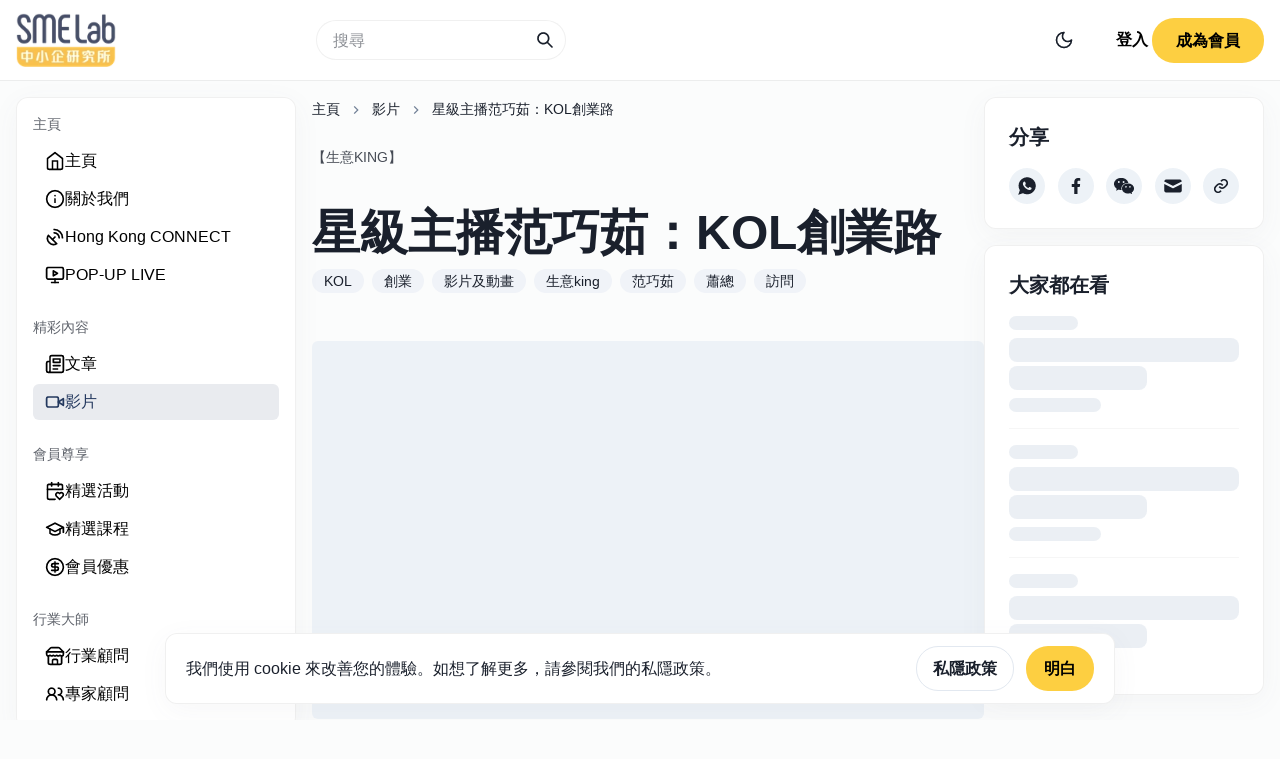

--- FILE ---
content_type: text/html; charset=utf-8
request_url: https://www.smelab.com.hk/video/v20191114-%E7%94%9F%E6%84%8Fking-%E8%8C%83%E5%B7%A7%E8%8C%B9-kol
body_size: 25279
content:
<!DOCTYPE html><html lang="en" class="__className_f21da8"><head><meta charSet="utf-8"/><meta name="viewport" content="width=device-width"/><title>星級主播范巧茹：KOL創業路</title><meta name="description" content="家傳戶曉的財經烽煙節目主持、財經一姐范巧茹，三年前忽然消失於電視觀眾面前，轉而在不同網上平台出現，近日更自組製作公司，踏上創業之路。為甚麼她願意放棄得來不易的事業，投身 KOL 及在艱難中創業？"/><meta property="og:locale" content="zh_TW"/><meta property="og:type" content="video.other"/><meta property="og:title" content="星級主播范巧茹：KOL創業路"/><meta property="og:description" content="家傳戶曉的財經烽煙節目主持、財經一姐范巧茹，三年前忽然消失於電視觀眾面前，轉而在不同網上平台出現，近日更自組製作公司，踏上創業之路。為甚麼她願意放棄得來不易的事業，投身 KOL 及在艱難中創業？"/><meta property="og:url" content="https://www.smelab.com.hk/video/v20191114-%E7%94%9F%E6%84%8Fking-%E8%8C%83%E5%B7%A7%E8%8C%B9-kol"/><meta property="og:site_name" content="SME Lab 中小企研究所"/><meta property="og:image" content="https://backend.smelab.com.hk/uploads/191107_business_King_Karina_ab402eb995.jpg"/><meta property="og:image:secure_url" content="https://backend.smelab.com.hk/uploads/191107_business_King_Karina_ab402eb995.jpg"/><meta property="og:image:width" content="1200"/><meta property="og:image:height" content="630"/><meta property="og:image:alt" content="星級主播范巧茹：KOL創業路"/><meta property="og:image:type" content="image/jpeg"/><meta name="twitter:card" content="summary_large_image"/><meta name="twitter:title" content="星級主播范巧茹：KOL創業路"/><meta name="twitter:description" content="家傳戶曉的財經烽煙節目主持、財經一姐范巧茹，三年前忽然消失於電視觀眾面前，轉而在不同網上平台出現，近日更自組製作公司，踏上創業之路。為甚麼她願意放棄得來不易的事業，投身 KOL 及在艱難中創業？"/><meta name="twitter:image" content="https://backend.smelab.com.hk/uploads/191107_business_King_Karina_ab402eb995.jpg"/><link rel="canonical" href="https://www.smelab.com.hk/video/v20191114-%E7%94%9F%E6%84%8Fking-%E8%8C%83%E5%B7%A7%E8%8C%B9-kol"/><meta name="robots" content="max-snippet:-1, max-image-preview:large, max-video-preview:-1"/><script type="application/ld+json">{"@context":"https://schema.org","@graph":[{"@type":["NewsMediaOrganization","Organization"],"@id":"https://smelab.com.hk/#organization","name":"SME Lab 中小企研究所","url":"https://smelab.com.hk","logo":{"@type":"ImageObject","@id":"https://smelab.com.hk/#logo","url":"https://smelab.com.hk/_next/image?url=%2Fimages%2Flogo.png&w=128&q=100","contentUrl":"https://smelab.com.hk/_next/image?url=%2Fimages%2Flogo.png&w=128&q=100","caption":"SME Lab 中小企研究所","inLanguage":"zh-TW","width":"180","height":"83"}},{"@type":"WebSite","@id":"https://smelab.com.hk/#website","url":"https://smelab.com.hk","name":"SME Lab 中小企研究所","publisher":{"@id":"https://smelab.com.hk/#organization"},"inLanguage":"zh-TW"},{"@type":"ImageObject","@id":"https://backend.smelab.com.hk/uploads/191107_business_King_Karina_ab402eb995.jpg","url":"https://backend.smelab.com.hk/uploads/191107_business_King_Karina_ab402eb995.jpg","width":1200,"height":630,"inLanguage":"zh-TW"},{"@type":"WebPage","@id":"https://www.smelab.com.hk/article/v20191114-生意king-范巧茹-kol/#webpage","url":"https://www.smelab.com.hk/article/v20191114-生意king-范巧茹-kol","name":"星級主播范巧茹：KOL創業路","datePublished":"2019-11-06T06:55:31.000Z","dateModified":"2023-11-23T08:16:36.108Z","isPartOf":{"@id":"https://smelab.com.hk/#website"},"primaryImageOfPage":{"@id":"https://backend.smelab.com.hk/uploads/191107_business_King_Karina_ab402eb995.jpg"},"inLanguage":"zh-TW"},{"@type":"BlogPosting","@id":"https://www.smelab.com.hk/article/v20191114-生意king-范巧茹-kol","headline":"星級主播范巧茹：KOL創業路","datePublished":"2019-11-06T06:55:31.000Z","dateModified":"2023-11-23T08:16:36.108Z","articleSection":"【生意KING】","author":{"@id":"https://smelab.com.hk/#organization"},"publisher":{"@id":"https://smelab.com.hk/#organization"},"description":"家傳戶曉的財經烽煙節目主持、財經一姐范巧茹，三年前忽然消失於電視觀眾面前，轉而在不同網上平台出現，近日更自組製作公司，踏上創業之路。為甚麼她願意放棄得來不易的事業，投身 KOL 及在艱難中創業？","name":"星級主播范巧茹：KOL創業路","isPartOf":{"@id":"https://www.smelab.com.hk/article/v20191114-生意king-范巧茹-kol/#webpage"},"image":{"@id":"https://backend.smelab.com.hk/uploads/191107_business_King_Karina_ab402eb995.jpg"},"inLanguage":"zh-TW","mainEntityOfPage":{"@id":"https://www.smelab.com.hk/article/v20191114-生意king-范巧茹-kol/#webpage"}},{"@context":"https://schema.org","@type":"BreadcrumbList","itemListElement":[{"@type":"ListItem","position":1,"name":"Home","item":"https://www.smelab.com.hk"},{"@type":"ListItem","position":2,"name":"影片","item":"https://www.smelab.com.hk/video"},{"@type":"ListItem","position":3,"name":"星級主播范巧茹：KOL創業路","item":"https://www.smelab.com.hk/video/v20191114-生意king-范巧茹-kol"}]}]}</script><meta name="next-head-count" content="23"/><link rel="preload" href="/_next/static/css/0f0400a2e06d3406.css" as="style"/><link rel="stylesheet" href="/_next/static/css/0f0400a2e06d3406.css" data-n-g=""/><noscript data-n-css=""></noscript><script defer="" nomodule="" src="/_next/static/chunks/polyfills-c67a75d1b6f99dc8.js" type="b61a0fcc3112291e51e3e42b-text/javascript"></script><script src="/_next/static/chunks/webpack-17156373416373de.js" defer="" type="b61a0fcc3112291e51e3e42b-text/javascript"></script><script src="/_next/static/chunks/framework-ce84985cd166733a.js" defer="" type="b61a0fcc3112291e51e3e42b-text/javascript"></script><script src="/_next/static/chunks/main-bb304c610a56f8c1.js" defer="" type="b61a0fcc3112291e51e3e42b-text/javascript"></script><script src="/_next/static/chunks/pages/_app-2eedbfab42e66cd1.js" defer="" type="b61a0fcc3112291e51e3e42b-text/javascript"></script><script src="/_next/static/chunks/pages/video/%5Bslug%5D-d827fd8a0b50b6cf.js" defer="" type="b61a0fcc3112291e51e3e42b-text/javascript"></script><script src="/_next/static/DObXB53NVMnsnSJ6p1kvI/_buildManifest.js" defer="" type="b61a0fcc3112291e51e3e42b-text/javascript"></script><script src="/_next/static/DObXB53NVMnsnSJ6p1kvI/_ssgManifest.js" defer="" type="b61a0fcc3112291e51e3e42b-text/javascript"></script></head><body><script id="chakra-script" type="b61a0fcc3112291e51e3e42b-text/javascript">!(function(){try{var a=function(c){var v="(prefers-color-scheme: dark)",h=window.matchMedia(v).matches?"dark":"light",r=c==="system"?h:c,o=document.documentElement,s=document.body,l="chakra-ui-light",d="chakra-ui-dark",i=r==="dark";return s.classList.add(i?d:l),s.classList.remove(i?l:d),o.style.colorScheme=r,o.dataset.theme=r,r},n=a,m="light",e="chakra-ui-color-mode",t=localStorage.getItem(e);t?a(t):localStorage.setItem(e,a(m))}catch(a){}})();</script><div id="__next"><style data-emotion="css-global 1h2ejin">:host,:root,[data-theme]{--chakra-ring-inset:var(--chakra-empty,/*!*/ /*!*/);--chakra-ring-offset-width:0px;--chakra-ring-offset-color:#fff;--chakra-ring-color:rgba(66, 153, 225, 0.6);--chakra-ring-offset-shadow:0 0 #0000;--chakra-ring-shadow:0 0 #0000;--chakra-space-x-reverse:0;--chakra-space-y-reverse:0;--chakra-colors-transparent:transparent;--chakra-colors-current:currentColor;--chakra-colors-black:#000000;--chakra-colors-white:#FFFFFF;--chakra-colors-whiteAlpha-50:rgba(255, 255, 255, 0.04);--chakra-colors-whiteAlpha-100:rgba(255, 255, 255, 0.06);--chakra-colors-whiteAlpha-200:rgba(255, 255, 255, 0.08);--chakra-colors-whiteAlpha-300:rgba(255, 255, 255, 0.16);--chakra-colors-whiteAlpha-400:rgba(255, 255, 255, 0.24);--chakra-colors-whiteAlpha-500:rgba(255, 255, 255, 0.36);--chakra-colors-whiteAlpha-600:rgba(255, 255, 255, 0.48);--chakra-colors-whiteAlpha-700:rgba(255, 255, 255, 0.64);--chakra-colors-whiteAlpha-800:rgba(255, 255, 255, 0.80);--chakra-colors-whiteAlpha-900:rgba(255, 255, 255, 0.92);--chakra-colors-blackAlpha-50:rgba(0, 0, 0, 0.04);--chakra-colors-blackAlpha-100:rgba(0, 0, 0, 0.06);--chakra-colors-blackAlpha-200:rgba(0, 0, 0, 0.08);--chakra-colors-blackAlpha-300:rgba(0, 0, 0, 0.16);--chakra-colors-blackAlpha-400:rgba(0, 0, 0, 0.24);--chakra-colors-blackAlpha-500:rgba(0, 0, 0, 0.36);--chakra-colors-blackAlpha-600:rgba(0, 0, 0, 0.48);--chakra-colors-blackAlpha-700:rgba(0, 0, 0, 0.64);--chakra-colors-blackAlpha-800:rgba(0, 0, 0, 0.80);--chakra-colors-blackAlpha-900:rgba(0, 0, 0, 0.92);--chakra-colors-gray-50:#F7FAFC;--chakra-colors-gray-100:#EDF2F7;--chakra-colors-gray-200:#E2E8F0;--chakra-colors-gray-300:#CBD5E0;--chakra-colors-gray-400:#A0AEC0;--chakra-colors-gray-500:#718096;--chakra-colors-gray-600:#4A5568;--chakra-colors-gray-700:#2D3748;--chakra-colors-gray-800:#1A202C;--chakra-colors-gray-900:#171923;--chakra-colors-red-50:#FFF5F5;--chakra-colors-red-100:#FED7D7;--chakra-colors-red-200:#FEB2B2;--chakra-colors-red-300:#FC8181;--chakra-colors-red-400:#F56565;--chakra-colors-red-500:#E53E3E;--chakra-colors-red-600:#C53030;--chakra-colors-red-700:#9B2C2C;--chakra-colors-red-800:#822727;--chakra-colors-red-900:#63171B;--chakra-colors-orange-50:#FFFAF0;--chakra-colors-orange-100:#FEEBC8;--chakra-colors-orange-200:#FBD38D;--chakra-colors-orange-300:#F6AD55;--chakra-colors-orange-400:#ED8936;--chakra-colors-orange-500:#DD6B20;--chakra-colors-orange-600:#C05621;--chakra-colors-orange-700:#9C4221;--chakra-colors-orange-800:#7B341E;--chakra-colors-orange-900:#652B19;--chakra-colors-yellow-50:#FFFFF0;--chakra-colors-yellow-100:#FEFCBF;--chakra-colors-yellow-200:#FAF089;--chakra-colors-yellow-300:#F6E05E;--chakra-colors-yellow-400:#ECC94B;--chakra-colors-yellow-500:#D69E2E;--chakra-colors-yellow-600:#B7791F;--chakra-colors-yellow-700:#975A16;--chakra-colors-yellow-800:#744210;--chakra-colors-yellow-900:#5F370E;--chakra-colors-green-50:#F0FFF4;--chakra-colors-green-100:#C6F6D5;--chakra-colors-green-200:#9AE6B4;--chakra-colors-green-300:#68D391;--chakra-colors-green-400:#48BB78;--chakra-colors-green-500:#38A169;--chakra-colors-green-600:#2F855A;--chakra-colors-green-700:#276749;--chakra-colors-green-800:#22543D;--chakra-colors-green-900:#1C4532;--chakra-colors-teal-50:#E6FFFA;--chakra-colors-teal-100:#B2F5EA;--chakra-colors-teal-200:#81E6D9;--chakra-colors-teal-300:#4FD1C5;--chakra-colors-teal-400:#38B2AC;--chakra-colors-teal-500:#319795;--chakra-colors-teal-600:#2C7A7B;--chakra-colors-teal-700:#285E61;--chakra-colors-teal-800:#234E52;--chakra-colors-teal-900:#1D4044;--chakra-colors-blue-50:#ebf8ff;--chakra-colors-blue-100:#bee3f8;--chakra-colors-blue-200:#90cdf4;--chakra-colors-blue-300:#63b3ed;--chakra-colors-blue-400:#4299e1;--chakra-colors-blue-500:#3182ce;--chakra-colors-blue-600:#2b6cb0;--chakra-colors-blue-700:#2c5282;--chakra-colors-blue-800:#2a4365;--chakra-colors-blue-900:#1A365D;--chakra-colors-cyan-50:#EDFDFD;--chakra-colors-cyan-100:#C4F1F9;--chakra-colors-cyan-200:#9DECF9;--chakra-colors-cyan-300:#76E4F7;--chakra-colors-cyan-400:#0BC5EA;--chakra-colors-cyan-500:#00B5D8;--chakra-colors-cyan-600:#00A3C4;--chakra-colors-cyan-700:#0987A0;--chakra-colors-cyan-800:#086F83;--chakra-colors-cyan-900:#065666;--chakra-colors-purple-50:#FAF5FF;--chakra-colors-purple-100:#E9D8FD;--chakra-colors-purple-200:#D6BCFA;--chakra-colors-purple-300:#B794F4;--chakra-colors-purple-400:#9F7AEA;--chakra-colors-purple-500:#805AD5;--chakra-colors-purple-600:#6B46C1;--chakra-colors-purple-700:#553C9A;--chakra-colors-purple-800:#44337A;--chakra-colors-purple-900:#322659;--chakra-colors-pink-50:#FFF5F7;--chakra-colors-pink-100:#FED7E2;--chakra-colors-pink-200:#FBB6CE;--chakra-colors-pink-300:#F687B3;--chakra-colors-pink-400:#ED64A6;--chakra-colors-pink-500:#D53F8C;--chakra-colors-pink-600:#B83280;--chakra-colors-pink-700:#97266D;--chakra-colors-pink-800:#702459;--chakra-colors-pink-900:#521B41;--chakra-colors-linkedin-50:#E8F4F9;--chakra-colors-linkedin-100:#CFEDFB;--chakra-colors-linkedin-200:#9BDAF3;--chakra-colors-linkedin-300:#68C7EC;--chakra-colors-linkedin-400:#34B3E4;--chakra-colors-linkedin-500:#00A0DC;--chakra-colors-linkedin-600:#008CC9;--chakra-colors-linkedin-700:#0077B5;--chakra-colors-linkedin-800:#005E93;--chakra-colors-linkedin-900:#004471;--chakra-colors-facebook-50:#E8F4F9;--chakra-colors-facebook-100:#D9DEE9;--chakra-colors-facebook-200:#B7C2DA;--chakra-colors-facebook-300:#6482C0;--chakra-colors-facebook-400:#4267B2;--chakra-colors-facebook-500:#385898;--chakra-colors-facebook-600:#314E89;--chakra-colors-facebook-700:#29487D;--chakra-colors-facebook-800:#223B67;--chakra-colors-facebook-900:#1E355B;--chakra-colors-messenger-50:#D0E6FF;--chakra-colors-messenger-100:#B9DAFF;--chakra-colors-messenger-200:#A2CDFF;--chakra-colors-messenger-300:#7AB8FF;--chakra-colors-messenger-400:#2E90FF;--chakra-colors-messenger-500:#0078FF;--chakra-colors-messenger-600:#0063D1;--chakra-colors-messenger-700:#0052AC;--chakra-colors-messenger-800:#003C7E;--chakra-colors-messenger-900:#002C5C;--chakra-colors-whatsapp-50:#dffeec;--chakra-colors-whatsapp-100:#b9f5d0;--chakra-colors-whatsapp-200:#90edb3;--chakra-colors-whatsapp-300:#65e495;--chakra-colors-whatsapp-400:#3cdd78;--chakra-colors-whatsapp-500:#22c35e;--chakra-colors-whatsapp-600:#179848;--chakra-colors-whatsapp-700:#0c6c33;--chakra-colors-whatsapp-800:#01421c;--chakra-colors-whatsapp-900:#001803;--chakra-colors-twitter-50:#E5F4FD;--chakra-colors-twitter-100:#C8E9FB;--chakra-colors-twitter-200:#A8DCFA;--chakra-colors-twitter-300:#83CDF7;--chakra-colors-twitter-400:#57BBF5;--chakra-colors-twitter-500:#1DA1F2;--chakra-colors-twitter-600:#1A94DA;--chakra-colors-twitter-700:#1681BF;--chakra-colors-twitter-800:#136B9E;--chakra-colors-twitter-900:#0D4D71;--chakra-colors-telegram-50:#E3F2F9;--chakra-colors-telegram-100:#C5E4F3;--chakra-colors-telegram-200:#A2D4EC;--chakra-colors-telegram-300:#7AC1E4;--chakra-colors-telegram-400:#47A9DA;--chakra-colors-telegram-500:#0088CC;--chakra-colors-telegram-600:#007AB8;--chakra-colors-telegram-700:#006BA1;--chakra-colors-telegram-800:#005885;--chakra-colors-telegram-900:#003F5E;--chakra-borders-none:0;--chakra-borders-1px:1px solid;--chakra-borders-2px:2px solid;--chakra-borders-4px:4px solid;--chakra-borders-8px:8px solid;--chakra-fonts-heading:-apple-system,BlinkMacSystemFont,"Segoe UI",Helvetica,Arial,sans-serif,"Apple Color Emoji","Segoe UI Emoji","Segoe UI Symbol";--chakra-fonts-body:-apple-system,BlinkMacSystemFont,"Segoe UI",Helvetica,Arial,sans-serif,"Apple Color Emoji","Segoe UI Emoji","Segoe UI Symbol";--chakra-fonts-mono:SFMono-Regular,Menlo,Monaco,Consolas,"Liberation Mono","Courier New",monospace;--chakra-fontSizes-3xs:0.45rem;--chakra-fontSizes-2xs:0.625rem;--chakra-fontSizes-xs:0.75rem;--chakra-fontSizes-sm:0.875rem;--chakra-fontSizes-md:1rem;--chakra-fontSizes-lg:1.125rem;--chakra-fontSizes-xl:1.25rem;--chakra-fontSizes-2xl:1.5rem;--chakra-fontSizes-3xl:1.875rem;--chakra-fontSizes-4xl:2.25rem;--chakra-fontSizes-5xl:3rem;--chakra-fontSizes-6xl:3.75rem;--chakra-fontSizes-7xl:4.5rem;--chakra-fontSizes-8xl:6rem;--chakra-fontSizes-9xl:8rem;--chakra-fontWeights-hairline:100;--chakra-fontWeights-thin:200;--chakra-fontWeights-light:300;--chakra-fontWeights-normal:400;--chakra-fontWeights-medium:500;--chakra-fontWeights-semibold:600;--chakra-fontWeights-bold:700;--chakra-fontWeights-extrabold:800;--chakra-fontWeights-black:900;--chakra-letterSpacings-tighter:-0.05em;--chakra-letterSpacings-tight:-0.025em;--chakra-letterSpacings-normal:0;--chakra-letterSpacings-wide:0.025em;--chakra-letterSpacings-wider:0.05em;--chakra-letterSpacings-widest:0.1em;--chakra-lineHeights-3:.75rem;--chakra-lineHeights-4:1rem;--chakra-lineHeights-5:1.25rem;--chakra-lineHeights-6:1.5rem;--chakra-lineHeights-7:1.75rem;--chakra-lineHeights-8:2rem;--chakra-lineHeights-9:2.25rem;--chakra-lineHeights-10:2.5rem;--chakra-lineHeights-normal:normal;--chakra-lineHeights-none:1;--chakra-lineHeights-shorter:1.25;--chakra-lineHeights-short:1.375;--chakra-lineHeights-base:1.5;--chakra-lineHeights-tall:1.625;--chakra-lineHeights-taller:2;--chakra-radii-none:0;--chakra-radii-sm:0.125rem;--chakra-radii-base:0.25rem;--chakra-radii-md:0.375rem;--chakra-radii-lg:0.5rem;--chakra-radii-xl:0.75rem;--chakra-radii-2xl:1rem;--chakra-radii-3xl:1.5rem;--chakra-radii-full:9999px;--chakra-space-1:0.25rem;--chakra-space-2:0.5rem;--chakra-space-3:0.75rem;--chakra-space-4:1rem;--chakra-space-5:1.25rem;--chakra-space-6:1.5rem;--chakra-space-7:1.75rem;--chakra-space-8:2rem;--chakra-space-9:2.25rem;--chakra-space-10:2.5rem;--chakra-space-12:3rem;--chakra-space-14:3.5rem;--chakra-space-16:4rem;--chakra-space-20:5rem;--chakra-space-24:6rem;--chakra-space-28:7rem;--chakra-space-32:8rem;--chakra-space-36:9rem;--chakra-space-40:10rem;--chakra-space-44:11rem;--chakra-space-48:12rem;--chakra-space-52:13rem;--chakra-space-56:14rem;--chakra-space-60:15rem;--chakra-space-64:16rem;--chakra-space-72:18rem;--chakra-space-80:20rem;--chakra-space-96:24rem;--chakra-space-px:1px;--chakra-space-0-5:0.125rem;--chakra-space-1-5:0.375rem;--chakra-space-2-5:0.625rem;--chakra-space-3-5:0.875rem;--chakra-shadows-xs:0 0 0 1px rgba(0, 0, 0, 0.05);--chakra-shadows-sm:0 1px 2px 0 rgba(0, 0, 0, 0.05);--chakra-shadows-base:0 1px 3px 0 rgba(0, 0, 0, 0.1),0 1px 2px 0 rgba(0, 0, 0, 0.06);--chakra-shadows-md:0 4px 6px -1px rgba(0, 0, 0, 0.1),0 2px 4px -1px rgba(0, 0, 0, 0.06);--chakra-shadows-lg:0 10px 15px -3px rgba(0, 0, 0, 0.1),0 4px 6px -2px rgba(0, 0, 0, 0.05);--chakra-shadows-xl:0 20px 25px -5px rgba(0, 0, 0, 0.1),0 10px 10px -5px rgba(0, 0, 0, 0.04);--chakra-shadows-2xl:0 25px 50px -12px rgba(0, 0, 0, 0.25);--chakra-shadows-outline:0 0 0 3px rgba(66, 153, 225, 0.6);--chakra-shadows-inner:inset 0 2px 4px 0 rgba(0,0,0,0.06);--chakra-shadows-none:none;--chakra-shadows-dark-lg:rgba(0, 0, 0, 0.1) 0px 0px 0px 1px,rgba(0, 0, 0, 0.2) 0px 5px 10px,rgba(0, 0, 0, 0.4) 0px 15px 40px;--chakra-sizes-1:0.25rem;--chakra-sizes-2:0.5rem;--chakra-sizes-3:0.75rem;--chakra-sizes-4:1rem;--chakra-sizes-5:1.25rem;--chakra-sizes-6:1.5rem;--chakra-sizes-7:1.75rem;--chakra-sizes-8:2rem;--chakra-sizes-9:2.25rem;--chakra-sizes-10:2.5rem;--chakra-sizes-12:3rem;--chakra-sizes-14:3.5rem;--chakra-sizes-16:4rem;--chakra-sizes-20:5rem;--chakra-sizes-24:6rem;--chakra-sizes-28:7rem;--chakra-sizes-32:8rem;--chakra-sizes-36:9rem;--chakra-sizes-40:10rem;--chakra-sizes-44:11rem;--chakra-sizes-48:12rem;--chakra-sizes-52:13rem;--chakra-sizes-56:14rem;--chakra-sizes-60:15rem;--chakra-sizes-64:16rem;--chakra-sizes-72:18rem;--chakra-sizes-80:20rem;--chakra-sizes-96:24rem;--chakra-sizes-px:1px;--chakra-sizes-0-5:0.125rem;--chakra-sizes-1-5:0.375rem;--chakra-sizes-2-5:0.625rem;--chakra-sizes-3-5:0.875rem;--chakra-sizes-max:max-content;--chakra-sizes-min:min-content;--chakra-sizes-full:100%;--chakra-sizes-3xs:14rem;--chakra-sizes-2xs:16rem;--chakra-sizes-xs:20rem;--chakra-sizes-sm:24rem;--chakra-sizes-md:28rem;--chakra-sizes-lg:32rem;--chakra-sizes-xl:36rem;--chakra-sizes-2xl:42rem;--chakra-sizes-3xl:48rem;--chakra-sizes-4xl:56rem;--chakra-sizes-5xl:64rem;--chakra-sizes-6xl:72rem;--chakra-sizes-7xl:80rem;--chakra-sizes-8xl:90rem;--chakra-sizes-prose:60ch;--chakra-sizes-container-sm:640px;--chakra-sizes-container-md:768px;--chakra-sizes-container-lg:1024px;--chakra-sizes-container-xl:1280px;--chakra-zIndices-hide:-1;--chakra-zIndices-auto:auto;--chakra-zIndices-base:0;--chakra-zIndices-docked:10;--chakra-zIndices-dropdown:1000;--chakra-zIndices-sticky:1100;--chakra-zIndices-banner:1200;--chakra-zIndices-overlay:1300;--chakra-zIndices-modal:1400;--chakra-zIndices-popover:1500;--chakra-zIndices-skipLink:1600;--chakra-zIndices-toast:1700;--chakra-zIndices-tooltip:1800;--chakra-transition-property-common:background-color,border-color,color,fill,stroke,opacity,box-shadow,transform;--chakra-transition-property-colors:background-color,border-color,color,fill,stroke;--chakra-transition-property-dimensions:width,height;--chakra-transition-property-position:left,right,top,bottom;--chakra-transition-property-background:background-color,background-image,background-position;--chakra-transition-easing-ease-in:cubic-bezier(0.4, 0, 1, 1);--chakra-transition-easing-ease-out:cubic-bezier(0, 0, 0.2, 1);--chakra-transition-easing-ease-in-out:cubic-bezier(0.4, 0, 0.2, 1);--chakra-transition-duration-ultra-fast:50ms;--chakra-transition-duration-faster:100ms;--chakra-transition-duration-fast:150ms;--chakra-transition-duration-normal:200ms;--chakra-transition-duration-slow:300ms;--chakra-transition-duration-slower:400ms;--chakra-transition-duration-ultra-slow:500ms;--chakra-blur-none:0;--chakra-blur-sm:4px;--chakra-blur-base:8px;--chakra-blur-md:12px;--chakra-blur-lg:16px;--chakra-blur-xl:24px;--chakra-blur-2xl:40px;--chakra-blur-3xl:64px;--chakra-breakpoints-base:0em;--chakra-breakpoints-sm:30em;--chakra-breakpoints-md:48em;--chakra-breakpoints-lg:62em;--chakra-breakpoints-xl:80em;--chakra-breakpoints-2xl:96em;}.chakra-ui-light :host:not([data-theme]),.chakra-ui-light :root:not([data-theme]),.chakra-ui-light [data-theme]:not([data-theme]),[data-theme=light] :host:not([data-theme]),[data-theme=light] :root:not([data-theme]),[data-theme=light] [data-theme]:not([data-theme]),:host[data-theme=light],:root[data-theme=light],[data-theme][data-theme=light]{--chakra-colors-chakra-body-text:var(--chakra-colors-gray-800);--chakra-colors-chakra-body-bg:var(--chakra-colors-white);--chakra-colors-chakra-border-color:var(--chakra-colors-gray-200);--chakra-colors-chakra-subtle-bg:var(--chakra-colors-gray-100);--chakra-colors-chakra-placeholder-color:var(--chakra-colors-gray-500);}.chakra-ui-dark :host:not([data-theme]),.chakra-ui-dark :root:not([data-theme]),.chakra-ui-dark [data-theme]:not([data-theme]),[data-theme=dark] :host:not([data-theme]),[data-theme=dark] :root:not([data-theme]),[data-theme=dark] [data-theme]:not([data-theme]),:host[data-theme=dark],:root[data-theme=dark],[data-theme][data-theme=dark]{--chakra-colors-chakra-body-text:var(--chakra-colors-whiteAlpha-900);--chakra-colors-chakra-body-bg:var(--chakra-colors-gray-800);--chakra-colors-chakra-border-color:var(--chakra-colors-whiteAlpha-300);--chakra-colors-chakra-subtle-bg:var(--chakra-colors-gray-700);--chakra-colors-chakra-placeholder-color:var(--chakra-colors-whiteAlpha-400);}</style><style data-emotion="css-global 3kbdol">html{line-height:1.5;-webkit-text-size-adjust:100%;font-family:system-ui,sans-serif;-webkit-font-smoothing:antialiased;text-rendering:optimizeLegibility;-moz-osx-font-smoothing:grayscale;touch-action:manipulation;}body{position:relative;min-height:100%;font-feature-settings:'kern';}*,*::before,*::after{border-width:0;border-style:solid;box-sizing:border-box;}main{display:block;}hr{border-top-width:1px;box-sizing:content-box;height:0;overflow:visible;}pre,code,kbd,samp{font-family:SFMono-Regular,Menlo,Monaco,Consolas,monospace;font-size:1em;}a{background-color:transparent;color:inherit;-webkit-text-decoration:inherit;text-decoration:inherit;}abbr[title]{border-bottom:none;-webkit-text-decoration:underline;text-decoration:underline;-webkit-text-decoration:underline dotted;-webkit-text-decoration:underline dotted;text-decoration:underline dotted;}b,strong{font-weight:bold;}small{font-size:80%;}sub,sup{font-size:75%;line-height:0;position:relative;vertical-align:baseline;}sub{bottom:-0.25em;}sup{top:-0.5em;}img{border-style:none;}button,input,optgroup,select,textarea{font-family:inherit;font-size:100%;line-height:1.15;margin:0;}button,input{overflow:visible;}button,select{text-transform:none;}button::-moz-focus-inner,[type="button"]::-moz-focus-inner,[type="reset"]::-moz-focus-inner,[type="submit"]::-moz-focus-inner{border-style:none;padding:0;}fieldset{padding:0.35em 0.75em 0.625em;}legend{box-sizing:border-box;color:inherit;display:table;max-width:100%;padding:0;white-space:normal;}progress{vertical-align:baseline;}textarea{overflow:auto;}[type="checkbox"],[type="radio"]{box-sizing:border-box;padding:0;}[type="number"]::-webkit-inner-spin-button,[type="number"]::-webkit-outer-spin-button{-webkit-appearance:none!important;}input[type="number"]{-moz-appearance:textfield;}[type="search"]{-webkit-appearance:textfield;outline-offset:-2px;}[type="search"]::-webkit-search-decoration{-webkit-appearance:none!important;}::-webkit-file-upload-button{-webkit-appearance:button;font:inherit;}details{display:block;}summary{display:-webkit-box;display:-webkit-list-item;display:-ms-list-itembox;display:list-item;}template{display:none;}[hidden]{display:none!important;}body,blockquote,dl,dd,h1,h2,h3,h4,h5,h6,hr,figure,p,pre{margin:0;}button{background:transparent;padding:0;}fieldset{margin:0;padding:0;}ol,ul{margin:0;padding:0;}textarea{resize:vertical;}button,[role="button"]{cursor:pointer;}button::-moz-focus-inner{border:0!important;}table{border-collapse:collapse;}h1,h2,h3,h4,h5,h6{font-size:inherit;font-weight:inherit;}button,input,optgroup,select,textarea{padding:0;line-height:inherit;color:inherit;}img,svg,video,canvas,audio,iframe,embed,object{display:block;}img,video{max-width:100%;height:auto;}[data-js-focus-visible] :focus:not([data-focus-visible-added]):not([data-focus-visible-disabled]){outline:none;box-shadow:none;}select::-ms-expand{display:none;}:root{--chakra-vh:100vh;}@supports (height: -webkit-fill-available){:root{--chakra-vh:-webkit-fill-available;}}@supports (height: -moz-fill-available){:root{--chakra-vh:-moz-fill-available;}}@supports (height: 100dvh){:root{--chakra-vh:100dvh;}}</style><style data-emotion="css-global 1wxmm51">body{font-family:var(--chakra-fonts-body);color:var(--chakra-colors-chakra-body-text);background:var(--chakra-colors-chakra-body-bg);transition-property:background-color;transition-duration:var(--chakra-transition-duration-normal);line-height:var(--chakra-lineHeights-base);}*::-webkit-input-placeholder{color:var(--chakra-colors-chakra-placeholder-color);}*::-moz-placeholder{color:var(--chakra-colors-chakra-placeholder-color);}*:-ms-input-placeholder{color:var(--chakra-colors-chakra-placeholder-color);}*::placeholder{color:var(--chakra-colors-chakra-placeholder-color);}*,*::before,::after{border-color:var(--chakra-colors-chakra-border-color);word-wrap:break-word;}</style><style data-emotion="css-global 1n5ztb2">:host,:root,[data-theme]{--chakra-ring-inset:var(--chakra-empty,/*!*/ /*!*/);--chakra-ring-offset-width:0px;--chakra-ring-offset-color:#fff;--chakra-ring-color:rgba(66, 153, 225, 0.6);--chakra-ring-offset-shadow:0 0 #0000;--chakra-ring-shadow:0 0 #0000;--chakra-space-x-reverse:0;--chakra-space-y-reverse:0;--chakra-colors-transparent:transparent;--chakra-colors-current:currentColor;--chakra-colors-black:#000000;--chakra-colors-white:#FFFFFF;--chakra-colors-whiteAlpha-50:rgba(255, 255, 255, 0.04);--chakra-colors-whiteAlpha-100:rgba(255, 255, 255, 0.06);--chakra-colors-whiteAlpha-200:rgba(255, 255, 255, 0.08);--chakra-colors-whiteAlpha-300:rgba(255, 255, 255, 0.16);--chakra-colors-whiteAlpha-400:rgba(255, 255, 255, 0.24);--chakra-colors-whiteAlpha-500:rgba(255, 255, 255, 0.36);--chakra-colors-whiteAlpha-600:rgba(255, 255, 255, 0.48);--chakra-colors-whiteAlpha-700:rgba(255, 255, 255, 0.64);--chakra-colors-whiteAlpha-800:rgba(255, 255, 255, 0.80);--chakra-colors-whiteAlpha-900:rgba(255, 255, 255, 0.92);--chakra-colors-blackAlpha-50:rgba(0, 0, 0, 0.04);--chakra-colors-blackAlpha-100:rgba(0, 0, 0, 0.06);--chakra-colors-blackAlpha-200:rgba(0, 0, 0, 0.08);--chakra-colors-blackAlpha-300:rgba(0, 0, 0, 0.16);--chakra-colors-blackAlpha-400:rgba(0, 0, 0, 0.24);--chakra-colors-blackAlpha-500:rgba(0, 0, 0, 0.36);--chakra-colors-blackAlpha-600:rgba(0, 0, 0, 0.48);--chakra-colors-blackAlpha-700:rgba(0, 0, 0, 0.64);--chakra-colors-blackAlpha-800:rgba(0, 0, 0, 0.80);--chakra-colors-blackAlpha-900:rgba(0, 0, 0, 0.92);--chakra-colors-gray-50:#F7FAFC;--chakra-colors-gray-100:#EDF2F7;--chakra-colors-gray-200:#E2E8F0;--chakra-colors-gray-300:#CBD5E0;--chakra-colors-gray-400:#A0AEC0;--chakra-colors-gray-500:#718096;--chakra-colors-gray-600:#4A5568;--chakra-colors-gray-700:#2D3748;--chakra-colors-gray-800:#1A202C;--chakra-colors-gray-900:#171923;--chakra-colors-red-50:#FFF5F5;--chakra-colors-red-100:#FED7D7;--chakra-colors-red-200:#FEB2B2;--chakra-colors-red-300:#FC8181;--chakra-colors-red-400:#F56565;--chakra-colors-red-500:#E53E3E;--chakra-colors-red-600:#C53030;--chakra-colors-red-700:#9B2C2C;--chakra-colors-red-800:#822727;--chakra-colors-red-900:#63171B;--chakra-colors-orange-50:#FFFAF0;--chakra-colors-orange-100:#FEEBC8;--chakra-colors-orange-200:#FBD38D;--chakra-colors-orange-300:#F6AD55;--chakra-colors-orange-400:#ED8936;--chakra-colors-orange-500:#DD6B20;--chakra-colors-orange-600:#C05621;--chakra-colors-orange-700:#9C4221;--chakra-colors-orange-800:#7B341E;--chakra-colors-orange-900:#652B19;--chakra-colors-yellow-50:#FFFFF0;--chakra-colors-yellow-100:#FEFCBF;--chakra-colors-yellow-200:#FAF089;--chakra-colors-yellow-300:#F6E05E;--chakra-colors-yellow-400:#ECC94B;--chakra-colors-yellow-500:#D69E2E;--chakra-colors-yellow-600:#B7791F;--chakra-colors-yellow-700:#975A16;--chakra-colors-yellow-800:#744210;--chakra-colors-yellow-900:#5F370E;--chakra-colors-green-50:#F0FFF4;--chakra-colors-green-100:#C6F6D5;--chakra-colors-green-200:#9AE6B4;--chakra-colors-green-300:#68D391;--chakra-colors-green-400:#48BB78;--chakra-colors-green-500:#38A169;--chakra-colors-green-600:#2F855A;--chakra-colors-green-700:#276749;--chakra-colors-green-800:#22543D;--chakra-colors-green-900:#1C4532;--chakra-colors-teal-50:#E6FFFA;--chakra-colors-teal-100:#B2F5EA;--chakra-colors-teal-200:#81E6D9;--chakra-colors-teal-300:#4FD1C5;--chakra-colors-teal-400:#38B2AC;--chakra-colors-teal-500:#319795;--chakra-colors-teal-600:#2C7A7B;--chakra-colors-teal-700:#285E61;--chakra-colors-teal-800:#234E52;--chakra-colors-teal-900:#1D4044;--chakra-colors-blue-50:#ebf8ff;--chakra-colors-blue-100:#bee3f8;--chakra-colors-blue-200:#90cdf4;--chakra-colors-blue-300:#63b3ed;--chakra-colors-blue-400:#4299e1;--chakra-colors-blue-500:#3182ce;--chakra-colors-blue-600:#2b6cb0;--chakra-colors-blue-700:#2c5282;--chakra-colors-blue-800:#2a4365;--chakra-colors-blue-900:#1A365D;--chakra-colors-cyan-50:#EDFDFD;--chakra-colors-cyan-100:#C4F1F9;--chakra-colors-cyan-200:#9DECF9;--chakra-colors-cyan-300:#76E4F7;--chakra-colors-cyan-400:#0BC5EA;--chakra-colors-cyan-500:#00B5D8;--chakra-colors-cyan-600:#00A3C4;--chakra-colors-cyan-700:#0987A0;--chakra-colors-cyan-800:#086F83;--chakra-colors-cyan-900:#065666;--chakra-colors-purple-50:#FAF5FF;--chakra-colors-purple-100:#E9D8FD;--chakra-colors-purple-200:#D6BCFA;--chakra-colors-purple-300:#B794F4;--chakra-colors-purple-400:#9F7AEA;--chakra-colors-purple-500:#805AD5;--chakra-colors-purple-600:#6B46C1;--chakra-colors-purple-700:#553C9A;--chakra-colors-purple-800:#44337A;--chakra-colors-purple-900:#322659;--chakra-colors-pink-50:#FFF5F7;--chakra-colors-pink-100:#FED7E2;--chakra-colors-pink-200:#FBB6CE;--chakra-colors-pink-300:#F687B3;--chakra-colors-pink-400:#ED64A6;--chakra-colors-pink-500:#D53F8C;--chakra-colors-pink-600:#B83280;--chakra-colors-pink-700:#97266D;--chakra-colors-pink-800:#702459;--chakra-colors-pink-900:#521B41;--chakra-colors-linkedin-50:#E8F4F9;--chakra-colors-linkedin-100:#CFEDFB;--chakra-colors-linkedin-200:#9BDAF3;--chakra-colors-linkedin-300:#68C7EC;--chakra-colors-linkedin-400:#34B3E4;--chakra-colors-linkedin-500:#00A0DC;--chakra-colors-linkedin-600:#008CC9;--chakra-colors-linkedin-700:#0077B5;--chakra-colors-linkedin-800:#005E93;--chakra-colors-linkedin-900:#004471;--chakra-colors-facebook-50:#E8F4F9;--chakra-colors-facebook-100:#D9DEE9;--chakra-colors-facebook-200:#B7C2DA;--chakra-colors-facebook-300:#6482C0;--chakra-colors-facebook-400:#4267B2;--chakra-colors-facebook-500:#385898;--chakra-colors-facebook-600:#314E89;--chakra-colors-facebook-700:#29487D;--chakra-colors-facebook-800:#223B67;--chakra-colors-facebook-900:#1E355B;--chakra-colors-messenger-50:#D0E6FF;--chakra-colors-messenger-100:#B9DAFF;--chakra-colors-messenger-200:#A2CDFF;--chakra-colors-messenger-300:#7AB8FF;--chakra-colors-messenger-400:#2E90FF;--chakra-colors-messenger-500:#0078FF;--chakra-colors-messenger-600:#0063D1;--chakra-colors-messenger-700:#0052AC;--chakra-colors-messenger-800:#003C7E;--chakra-colors-messenger-900:#002C5C;--chakra-colors-whatsapp-50:#dffeec;--chakra-colors-whatsapp-100:#b9f5d0;--chakra-colors-whatsapp-200:#90edb3;--chakra-colors-whatsapp-300:#65e495;--chakra-colors-whatsapp-400:#3cdd78;--chakra-colors-whatsapp-500:#22c35e;--chakra-colors-whatsapp-600:#179848;--chakra-colors-whatsapp-700:#0c6c33;--chakra-colors-whatsapp-800:#01421c;--chakra-colors-whatsapp-900:#001803;--chakra-colors-twitter-50:#E5F4FD;--chakra-colors-twitter-100:#C8E9FB;--chakra-colors-twitter-200:#A8DCFA;--chakra-colors-twitter-300:#83CDF7;--chakra-colors-twitter-400:#57BBF5;--chakra-colors-twitter-500:#1DA1F2;--chakra-colors-twitter-600:#1A94DA;--chakra-colors-twitter-700:#1681BF;--chakra-colors-twitter-800:#136B9E;--chakra-colors-twitter-900:#0D4D71;--chakra-colors-telegram-50:#E3F2F9;--chakra-colors-telegram-100:#C5E4F3;--chakra-colors-telegram-200:#A2D4EC;--chakra-colors-telegram-300:#7AC1E4;--chakra-colors-telegram-400:#47A9DA;--chakra-colors-telegram-500:#0088CC;--chakra-colors-telegram-600:#007AB8;--chakra-colors-telegram-700:#006BA1;--chakra-colors-telegram-800:#005885;--chakra-colors-telegram-900:#003F5E;--chakra-colors-brand-yellow-100:#F9E9A0;--chakra-colors-brand-yellow-200:#F8E590;--chakra-colors-brand-yellow-300:#F7E181;--chakra-colors-brand-yellow-400:#F6DD71;--chakra-colors-brand-yellow-500:#F5DA62;--chakra-colors-brand-dark-25:#23385E;--chakra-colors-brand-dark-50:#213457;--chakra-colors-brand-dark-100:#213052;--chakra-colors-brand-dark-200:#1F2E4C;--chakra-colors-brand-dark-300:#1E2A45;--chakra-colors-brand-dark-400:#1C273F;--chakra-colors-brand-dark-500:#1C2339;--chakra-colors-brand-dark-600:#1A2033;--chakra-colors-brand-dark-700:#191D2D;--chakra-colors-brand-dark-800:#181927;--chakra-colors-brand-dark-900:#171721;--chakra-colors-brand-dark-1000:#171622;--chakra-colors-brand-light-50:#FBFCFC;--chakra-colors-brand-light-100:#E8EAEE;--chakra-colors-brand-light-200:#D3D7DF;--chakra-colors-brand-light-300:#BCC3CE;--chakra-colors-brand-light-400:#A7AFBE;--chakra-colors-brand-light-500:#909BAE;--chakra-colors-brand-light-600:#7B879E;--chakra-colors-brand-light-700:#64738E;--chakra-colors-brand-light-800:#4F5F7E;--chakra-colors-brand-light-900:#384B6D;--chakra-colors-brand-light-1000:#23385E;--chakra-colors-neutral-50:#FAFAFA;--chakra-colors-neutral-100:#F5F5F5;--chakra-colors-neutral-200:#E5E5E5;--chakra-colors-neutral-300:#D4D4D4;--chakra-colors-neutral-400:#a3a3a3;--chakra-colors-neutral-500:#737373;--chakra-colors-neutral-600:#525252;--chakra-colors-neutral-700:#404040;--chakra-colors-neutral-800:#262626;--chakra-colors-neutral-900:#171717;--chakra-colors-neutral-1000:#000000;--chakra-colors-primary-25:#F0F3F8;--chakra-colors-primary-50:#e9ebef;--chakra-colors-primary-100:#d3d7df;--chakra-colors-primary-200:#a7afbf;--chakra-colors-primary-300:#7b889e;--chakra-colors-primary-400:#4f607e;--chakra-colors-primary-500:#23385e;--chakra-colors-primary-600:#1c2d4b;--chakra-colors-primary-700:#152238;--chakra-colors-primary-800:#0e1626;--chakra-colors-primary-900:#070b13;--chakra-colors-primary-1000:#030609;--chakra-colors-accent-50:#fee7a0;--chakra-colors-accent-100:#fee28d;--chakra-colors-accent-200:#fedd7a;--chakra-colors-accent-300:#fdd967;--chakra-colors-accent-400:#fdd454;--chakra-colors-accent-500:#fdcf41;--chakra-colors-accent-600:#e4ba3b;--chakra-colors-accent-700:#caa634;--chakra-colors-accent-800:#b1912e;--chakra-colors-accent-900:#987c27;--chakra-colors-accent-1000:#191506;--chakra-colors-tertiary-blue-500:#187fe1;--chakra-colors-tertiary-blue-600:#1672cb;--chakra-colors-tertiary-blue-700:#1366b4;--chakra-borders-none:0;--chakra-borders-1px:1px solid;--chakra-borders-2px:2px solid;--chakra-borders-4px:4px solid;--chakra-borders-8px:8px solid;--chakra-fonts-heading:-apple-system,BlinkMacSystemFont,"Segoe UI",Helvetica,Arial,sans-serif,"Apple Color Emoji","Segoe UI Emoji","Segoe UI Symbol";--chakra-fonts-body:-apple-system,BlinkMacSystemFont,"Segoe UI",Helvetica,Arial,sans-serif,"Apple Color Emoji","Segoe UI Emoji","Segoe UI Symbol";--chakra-fonts-mono:SFMono-Regular,Menlo,Monaco,Consolas,"Liberation Mono","Courier New",monospace;--chakra-fontSizes-3xs:0.45rem;--chakra-fontSizes-2xs:0.625rem;--chakra-fontSizes-xs:0.75rem;--chakra-fontSizes-sm:0.875rem;--chakra-fontSizes-md:1rem;--chakra-fontSizes-lg:1.125rem;--chakra-fontSizes-xl:1.25rem;--chakra-fontSizes-2xl:1.5rem;--chakra-fontSizes-3xl:1.875rem;--chakra-fontSizes-4xl:2.25rem;--chakra-fontSizes-5xl:3rem;--chakra-fontSizes-6xl:3.75rem;--chakra-fontSizes-7xl:4.5rem;--chakra-fontSizes-8xl:6rem;--chakra-fontSizes-9xl:8rem;--chakra-fontWeights-hairline:100;--chakra-fontWeights-thin:200;--chakra-fontWeights-light:300;--chakra-fontWeights-normal:400;--chakra-fontWeights-medium:500;--chakra-fontWeights-semibold:600;--chakra-fontWeights-bold:700;--chakra-fontWeights-extrabold:800;--chakra-fontWeights-black:900;--chakra-letterSpacings-tighter:-0.05em;--chakra-letterSpacings-tight:-0.025em;--chakra-letterSpacings-normal:0;--chakra-letterSpacings-wide:0.025em;--chakra-letterSpacings-wider:0.05em;--chakra-letterSpacings-widest:0.1em;--chakra-lineHeights-3:.75rem;--chakra-lineHeights-4:1rem;--chakra-lineHeights-5:1.25rem;--chakra-lineHeights-6:1.5rem;--chakra-lineHeights-7:1.75rem;--chakra-lineHeights-8:2rem;--chakra-lineHeights-9:2.25rem;--chakra-lineHeights-10:2.5rem;--chakra-lineHeights-normal:normal;--chakra-lineHeights-none:1;--chakra-lineHeights-shorter:1.25;--chakra-lineHeights-short:1.375;--chakra-lineHeights-base:1.5;--chakra-lineHeights-tall:1.625;--chakra-lineHeights-taller:2;--chakra-radii-none:0;--chakra-radii-sm:0.125rem;--chakra-radii-base:0.25rem;--chakra-radii-md:0.375rem;--chakra-radii-lg:0.5rem;--chakra-radii-xl:0.75rem;--chakra-radii-2xl:1rem;--chakra-radii-3xl:1.5rem;--chakra-radii-full:9999px;--chakra-space-1:0.25rem;--chakra-space-2:0.5rem;--chakra-space-3:0.75rem;--chakra-space-4:1rem;--chakra-space-5:1.25rem;--chakra-space-6:1.5rem;--chakra-space-7:1.75rem;--chakra-space-8:2rem;--chakra-space-9:2.25rem;--chakra-space-10:2.5rem;--chakra-space-12:3rem;--chakra-space-14:3.5rem;--chakra-space-16:4rem;--chakra-space-20:5rem;--chakra-space-24:6rem;--chakra-space-28:7rem;--chakra-space-32:8rem;--chakra-space-36:9rem;--chakra-space-40:10rem;--chakra-space-44:11rem;--chakra-space-48:12rem;--chakra-space-52:13rem;--chakra-space-56:14rem;--chakra-space-60:15rem;--chakra-space-64:16rem;--chakra-space-72:18rem;--chakra-space-80:20rem;--chakra-space-96:24rem;--chakra-space-px:1px;--chakra-space-0-5:0.125rem;--chakra-space-1-5:0.375rem;--chakra-space-2-5:0.625rem;--chakra-space-3-5:0.875rem;--chakra-shadows-xs:0 0 0 1px rgba(0, 0, 0, 0.05);--chakra-shadows-sm:0 1px 2px 0 rgba(0, 0, 0, 0.05);--chakra-shadows-base:0 1px 3px 0 rgba(0, 0, 0, 0.1),0 1px 2px 0 rgba(0, 0, 0, 0.06);--chakra-shadows-md:0 4px 6px -1px rgba(0, 0, 0, 0.1),0 2px 4px -1px rgba(0, 0, 0, 0.06);--chakra-shadows-lg:0 10px 15px -3px rgba(0, 0, 0, 0.1),0 4px 6px -2px rgba(0, 0, 0, 0.05);--chakra-shadows-xl:0 20px 25px -5px rgba(0, 0, 0, 0.1),0 10px 10px -5px rgba(0, 0, 0, 0.04);--chakra-shadows-2xl:0 25px 50px -12px rgba(0, 0, 0, 0.25);--chakra-shadows-outline:0 0 0 3px rgba(66, 153, 225, 0.6);--chakra-shadows-inner:inset 0 2px 4px 0 rgba(0,0,0,0.06);--chakra-shadows-none:none;--chakra-shadows-dark-lg:rgba(0, 0, 0, 0.1) 0px 0px 0px 1px,rgba(0, 0, 0, 0.2) 0px 5px 10px,rgba(0, 0, 0, 0.4) 0px 15px 40px;--chakra-sizes-1:0.25rem;--chakra-sizes-2:0.5rem;--chakra-sizes-3:0.75rem;--chakra-sizes-4:1rem;--chakra-sizes-5:1.25rem;--chakra-sizes-6:1.5rem;--chakra-sizes-7:1.75rem;--chakra-sizes-8:2rem;--chakra-sizes-9:2.25rem;--chakra-sizes-10:2.5rem;--chakra-sizes-12:3rem;--chakra-sizes-14:3.5rem;--chakra-sizes-16:4rem;--chakra-sizes-20:5rem;--chakra-sizes-24:6rem;--chakra-sizes-28:7rem;--chakra-sizes-32:8rem;--chakra-sizes-36:9rem;--chakra-sizes-40:10rem;--chakra-sizes-44:11rem;--chakra-sizes-48:12rem;--chakra-sizes-52:13rem;--chakra-sizes-56:14rem;--chakra-sizes-60:15rem;--chakra-sizes-64:16rem;--chakra-sizes-72:18rem;--chakra-sizes-80:20rem;--chakra-sizes-96:24rem;--chakra-sizes-px:1px;--chakra-sizes-0-5:0.125rem;--chakra-sizes-1-5:0.375rem;--chakra-sizes-2-5:0.625rem;--chakra-sizes-3-5:0.875rem;--chakra-sizes-max:max-content;--chakra-sizes-min:min-content;--chakra-sizes-full:100%;--chakra-sizes-3xs:14rem;--chakra-sizes-2xs:16rem;--chakra-sizes-xs:20rem;--chakra-sizes-sm:24rem;--chakra-sizes-md:28rem;--chakra-sizes-lg:32rem;--chakra-sizes-xl:36rem;--chakra-sizes-2xl:42rem;--chakra-sizes-3xl:48rem;--chakra-sizes-4xl:56rem;--chakra-sizes-5xl:64rem;--chakra-sizes-6xl:72rem;--chakra-sizes-7xl:80rem;--chakra-sizes-8xl:90rem;--chakra-sizes-prose:60ch;--chakra-sizes-container-sm:640px;--chakra-sizes-container-md:768px;--chakra-sizes-container-lg:1024px;--chakra-sizes-container-xl:1280px;--chakra-zIndices-hide:-1;--chakra-zIndices-auto:auto;--chakra-zIndices-base:0;--chakra-zIndices-docked:10;--chakra-zIndices-dropdown:1000;--chakra-zIndices-sticky:1100;--chakra-zIndices-banner:1200;--chakra-zIndices-overlay:1300;--chakra-zIndices-modal:1400;--chakra-zIndices-popover:1500;--chakra-zIndices-skipLink:1600;--chakra-zIndices-toast:1700;--chakra-zIndices-tooltip:1800;--chakra-transition-property-common:background-color,border-color,color,fill,stroke,opacity,box-shadow,transform;--chakra-transition-property-colors:background-color,border-color,color,fill,stroke;--chakra-transition-property-dimensions:width,height;--chakra-transition-property-position:left,right,top,bottom;--chakra-transition-property-background:background-color,background-image,background-position;--chakra-transition-easing-ease-in:cubic-bezier(0.4, 0, 1, 1);--chakra-transition-easing-ease-out:cubic-bezier(0, 0, 0.2, 1);--chakra-transition-easing-ease-in-out:cubic-bezier(0.4, 0, 0.2, 1);--chakra-transition-duration-ultra-fast:50ms;--chakra-transition-duration-faster:100ms;--chakra-transition-duration-fast:150ms;--chakra-transition-duration-normal:200ms;--chakra-transition-duration-slow:300ms;--chakra-transition-duration-slower:400ms;--chakra-transition-duration-ultra-slow:500ms;--chakra-blur-none:0;--chakra-blur-sm:4px;--chakra-blur-base:8px;--chakra-blur-md:12px;--chakra-blur-lg:16px;--chakra-blur-xl:24px;--chakra-blur-2xl:40px;--chakra-blur-3xl:64px;--chakra-breakpoints-base:0em;--chakra-breakpoints-sm:30em;--chakra-breakpoints-md:48em;--chakra-breakpoints-lg:62em;--chakra-breakpoints-xl:80em;--chakra-breakpoints-2xl:96em;}.chakra-ui-light :host:not([data-theme]),.chakra-ui-light :root:not([data-theme]),.chakra-ui-light [data-theme]:not([data-theme]),[data-theme=light] :host:not([data-theme]),[data-theme=light] :root:not([data-theme]),[data-theme=light] [data-theme]:not([data-theme]),:host[data-theme=light],:root[data-theme=light],[data-theme][data-theme=light]{--chakra-colors-chakra-body-text:var(--chakra-colors-gray-800);--chakra-colors-chakra-body-bg:var(--chakra-colors-white);--chakra-colors-chakra-border-color:var(--chakra-colors-gray-200);--chakra-colors-chakra-subtle-bg:var(--chakra-colors-gray-100);--chakra-colors-chakra-placeholder-color:var(--chakra-colors-gray-500);}.chakra-ui-dark :host:not([data-theme]),.chakra-ui-dark :root:not([data-theme]),.chakra-ui-dark [data-theme]:not([data-theme]),[data-theme=dark] :host:not([data-theme]),[data-theme=dark] :root:not([data-theme]),[data-theme=dark] [data-theme]:not([data-theme]),:host[data-theme=dark],:root[data-theme=dark],[data-theme][data-theme=dark]{--chakra-colors-chakra-body-text:var(--chakra-colors-whiteAlpha-900);--chakra-colors-chakra-body-bg:var(--chakra-colors-gray-800);--chakra-colors-chakra-border-color:var(--chakra-colors-whiteAlpha-300);--chakra-colors-chakra-subtle-bg:var(--chakra-colors-gray-700);--chakra-colors-chakra-placeholder-color:var(--chakra-colors-whiteAlpha-400);}</style><style data-emotion="css-global 3kbdol">html{line-height:1.5;-webkit-text-size-adjust:100%;font-family:system-ui,sans-serif;-webkit-font-smoothing:antialiased;text-rendering:optimizeLegibility;-moz-osx-font-smoothing:grayscale;touch-action:manipulation;}body{position:relative;min-height:100%;font-feature-settings:'kern';}*,*::before,*::after{border-width:0;border-style:solid;box-sizing:border-box;}main{display:block;}hr{border-top-width:1px;box-sizing:content-box;height:0;overflow:visible;}pre,code,kbd,samp{font-family:SFMono-Regular,Menlo,Monaco,Consolas,monospace;font-size:1em;}a{background-color:transparent;color:inherit;-webkit-text-decoration:inherit;text-decoration:inherit;}abbr[title]{border-bottom:none;-webkit-text-decoration:underline;text-decoration:underline;-webkit-text-decoration:underline dotted;-webkit-text-decoration:underline dotted;text-decoration:underline dotted;}b,strong{font-weight:bold;}small{font-size:80%;}sub,sup{font-size:75%;line-height:0;position:relative;vertical-align:baseline;}sub{bottom:-0.25em;}sup{top:-0.5em;}img{border-style:none;}button,input,optgroup,select,textarea{font-family:inherit;font-size:100%;line-height:1.15;margin:0;}button,input{overflow:visible;}button,select{text-transform:none;}button::-moz-focus-inner,[type="button"]::-moz-focus-inner,[type="reset"]::-moz-focus-inner,[type="submit"]::-moz-focus-inner{border-style:none;padding:0;}fieldset{padding:0.35em 0.75em 0.625em;}legend{box-sizing:border-box;color:inherit;display:table;max-width:100%;padding:0;white-space:normal;}progress{vertical-align:baseline;}textarea{overflow:auto;}[type="checkbox"],[type="radio"]{box-sizing:border-box;padding:0;}[type="number"]::-webkit-inner-spin-button,[type="number"]::-webkit-outer-spin-button{-webkit-appearance:none!important;}input[type="number"]{-moz-appearance:textfield;}[type="search"]{-webkit-appearance:textfield;outline-offset:-2px;}[type="search"]::-webkit-search-decoration{-webkit-appearance:none!important;}::-webkit-file-upload-button{-webkit-appearance:button;font:inherit;}details{display:block;}summary{display:-webkit-box;display:-webkit-list-item;display:-ms-list-itembox;display:list-item;}template{display:none;}[hidden]{display:none!important;}body,blockquote,dl,dd,h1,h2,h3,h4,h5,h6,hr,figure,p,pre{margin:0;}button{background:transparent;padding:0;}fieldset{margin:0;padding:0;}ol,ul{margin:0;padding:0;}textarea{resize:vertical;}button,[role="button"]{cursor:pointer;}button::-moz-focus-inner{border:0!important;}table{border-collapse:collapse;}h1,h2,h3,h4,h5,h6{font-size:inherit;font-weight:inherit;}button,input,optgroup,select,textarea{padding:0;line-height:inherit;color:inherit;}img,svg,video,canvas,audio,iframe,embed,object{display:block;}img,video{max-width:100%;height:auto;}[data-js-focus-visible] :focus:not([data-focus-visible-added]):not([data-focus-visible-disabled]){outline:none;box-shadow:none;}select::-ms-expand{display:none;}:root{--chakra-vh:100vh;}@supports (height: -webkit-fill-available){:root{--chakra-vh:-webkit-fill-available;}}@supports (height: -moz-fill-available){:root{--chakra-vh:-moz-fill-available;}}@supports (height: 100dvh){:root{--chakra-vh:100dvh;}}</style><style data-emotion="css-global ot7lyz">body{font-family:var(--chakra-fonts-body);color:var(--chakra-colors-chakra-body-text);background:var(--chakra-colors-brand-light-50);transition-property:background-color;transition-duration:var(--chakra-transition-duration-normal);line-height:var(--chakra-lineHeights-base);}*::-webkit-input-placeholder{color:var(--chakra-colors-chakra-placeholder-color);}*::-moz-placeholder{color:var(--chakra-colors-chakra-placeholder-color);}*:-ms-input-placeholder{color:var(--chakra-colors-chakra-placeholder-color);}*::placeholder{color:var(--chakra-colors-chakra-placeholder-color);}*,*::before,::after{border-color:var(--chakra-colors-blackAlpha-100);word-wrap:break-word;}</style><main><style data-emotion="css 1u7cd39">.css-1u7cd39{display:-webkit-box;display:-webkit-flex;display:-ms-flexbox;display:flex;position:-webkit-sticky;position:sticky;top:0px;z-index:10;border-bottom-width:1px;}</style><div class="css-1u7cd39"><style data-emotion="css 1oeupss">.css-1oeupss{-webkit-flex:1;-ms-flex:1;flex:1;-webkit-backdrop-filter:blur(8px);backdrop-filter:blur(8px);background:rgba(255,255,255,0.85);}</style><div class="css-1oeupss"><style data-emotion="css 1et5g1l">.css-1et5g1l{display:-webkit-box;display:-webkit-flex;display:-ms-flexbox;display:flex;-webkit-box-pack:justify;-webkit-justify-content:space-between;justify-content:space-between;height:5rem;}</style><nav class="css-1et5g1l"><style data-emotion="css 5t0er7">.css-5t0er7{-webkit-margin-start:auto;margin-inline-start:auto;-webkit-margin-end:auto;margin-inline-end:auto;-webkit-padding-start:var(--chakra-space-3);padding-inline-start:var(--chakra-space-3);-webkit-padding-end:var(--chakra-space-3);padding-inline-end:var(--chakra-space-3);max-width:100vw;display:grid;place-items:center;width:var(--chakra-sizes-full);}@media screen and (min-width: 48em){.css-5t0er7{-webkit-padding-start:var(--chakra-space-4);padding-inline-start:var(--chakra-space-4);-webkit-padding-end:var(--chakra-space-4);padding-inline-end:var(--chakra-space-4);}}</style><div class="chakra-container css-5t0er7"><style data-emotion="css 6h6cc">.css-6h6cc{display:-webkit-box;display:-webkit-flex;display:-ms-flexbox;display:flex;-webkit-align-items:center;-webkit-box-align:center;-ms-flex-align:center;align-items:center;-webkit-box-pack:justify;-webkit-justify-content:space-between;justify-content:space-between;-webkit-flex-direction:row;-ms-flex-direction:row;flex-direction:row;-webkit-flex:1;-ms-flex:1;flex:1;width:var(--chakra-sizes-full);}.css-6h6cc>*:not(style)~*:not(style){margin-top:0px;-webkit-margin-end:0px;margin-inline-end:0px;margin-bottom:0px;-webkit-margin-start:0.5rem;margin-inline-start:0.5rem;}</style><div class="chakra-stack css-6h6cc"><style data-emotion="css rbcrqz">.css-rbcrqz{display:-webkit-box;display:-webkit-flex;display:-ms-flexbox;display:flex;-webkit-align-items:center;-webkit-box-align:center;-ms-flex-align:center;align-items:center;gap:var(--chakra-space-8);}</style><div class="css-rbcrqz"><a href="/"><style data-emotion="css 13qgar9">.css-13qgar9{position:relative;height:5rem;}</style><div class="css-13qgar9"><style data-emotion="css l84sf8">.css-l84sf8{display:-webkit-box;display:-webkit-flex;display:-ms-flexbox;display:flex;-webkit-align-items:center;-webkit-box-align:center;-ms-flex-align:center;align-items:center;-webkit-box-pack:center;-ms-flex-pack:center;-webkit-justify-content:center;justify-content:center;height:var(--chakra-sizes-full);}</style><div class="css-l84sf8"><img alt="SMELab logo" loading="lazy" width="100" height="100" decoding="async" data-nimg="1" style="color:transparent" srcSet="/_next/image?url=%2Fimages%2Fsmelab-logo-2025-medium.png&amp;w=128&amp;q=100 1x, /_next/image?url=%2Fimages%2Fsmelab-logo-2025-medium.png&amp;w=256&amp;q=100 2x" src="/_next/image?url=%2Fimages%2Fsmelab-logo-2025-medium.png&amp;w=256&amp;q=100"/></div></div></a><style data-emotion="css g814wm">.css-g814wm{display:-webkit-inline-box;display:-webkit-inline-flex;display:-ms-inline-flexbox;display:inline-flex;-webkit-appearance:none;-moz-appearance:none;-ms-appearance:none;appearance:none;-webkit-align-items:center;-webkit-box-align:center;-ms-flex-align:center;align-items:center;-webkit-box-pack:center;-ms-flex-pack:center;-webkit-justify-content:center;justify-content:center;-webkit-user-select:none;-moz-user-select:none;-ms-user-select:none;user-select:none;position:relative;white-space:nowrap;vertical-align:middle;outline:2px solid transparent;outline-offset:2px;line-height:1.2;border-radius:var(--chakra-radii-full);font-weight:var(--chakra-fontWeights-semibold);transition-property:var(--chakra-transition-property-common);transition-duration:var(--chakra-transition-duration-normal);height:var(--chakra-sizes-8);min-width:var(--chakra-sizes-8);font-size:var(--chakra-fontSizes-sm);-webkit-padding-start:var(--chakra-space-3);padding-inline-start:var(--chakra-space-3);-webkit-padding-end:var(--chakra-space-3);padding-inline-end:var(--chakra-space-3);color:inherit;padding:0px;padding-top:var(--chakra-space-1);}.css-g814wm:focus-visible,.css-g814wm[data-focus-visible]{box-shadow:var(--chakra-shadows-outline);}.css-g814wm:disabled,.css-g814wm[disabled],.css-g814wm[aria-disabled=true],.css-g814wm[data-disabled]{opacity:0.4;cursor:not-allowed;box-shadow:var(--chakra-shadows-none);}.css-g814wm:hover,.css-g814wm[data-hover]{background:var(--chakra-colors-gray-100);}.css-g814wm:hover:disabled,.css-g814wm[data-hover]:disabled,.css-g814wm:hover[disabled],.css-g814wm[data-hover][disabled],.css-g814wm:hover[aria-disabled=true],.css-g814wm[data-hover][aria-disabled=true],.css-g814wm:hover[data-disabled],.css-g814wm[data-hover][data-disabled]{background:initial;}.css-g814wm:active,.css-g814wm[data-active]{background:var(--chakra-colors-gray-200);}.css-g814wm:focus,.css-g814wm[data-focus]{outline:2px solid transparent;outline-offset:2px;}</style><button type="button" class="chakra-button css-g814wm"><style data-emotion="css onkibi">.css-onkibi{width:1em;height:1em;display:inline-block;line-height:1em;-webkit-flex-shrink:0;-ms-flex-negative:0;flex-shrink:0;color:currentColor;vertical-align:middle;}</style><svg viewBox="0 0 24 24" focusable="false" class="chakra-icon css-onkibi" aria-hidden="true"><path fill="currentColor" d="M23.384,21.619,16.855,15.09a9.284,9.284,0,1,0-1.768,1.768l6.529,6.529a1.266,1.266,0,0,0,1.768,0A1.251,1.251,0,0,0,23.384,21.619ZM2.75,9.5a6.75,6.75,0,1,1,6.75,6.75A6.758,6.758,0,0,1,2.75,9.5Z"></path></svg></button><span></span></div><style data-emotion="css rdwj84">.css-rdwj84{display:-webkit-box;display:-webkit-flex;display:-ms-flexbox;display:flex;-webkit-align-items:center;-webkit-box-align:center;-ms-flex-align:center;align-items:center;gap:var(--chakra-space-4);}</style><div class="css-rdwj84"><style data-emotion="css 70qvj9">.css-70qvj9{display:-webkit-box;display:-webkit-flex;display:-ms-flexbox;display:flex;-webkit-align-items:center;-webkit-box-align:center;-ms-flex-align:center;align-items:center;}</style><div class="css-70qvj9"><style data-emotion="css bzwyp4">.css-bzwyp4{display:-webkit-inline-box;display:-webkit-inline-flex;display:-ms-inline-flexbox;display:inline-flex;-webkit-appearance:none;-moz-appearance:none;-ms-appearance:none;appearance:none;-webkit-align-items:center;-webkit-box-align:center;-ms-flex-align:center;align-items:center;-webkit-box-pack:center;-ms-flex-pack:center;-webkit-justify-content:center;justify-content:center;-webkit-user-select:none;-moz-user-select:none;-ms-user-select:none;user-select:none;position:relative;white-space:nowrap;vertical-align:middle;outline:2px solid transparent;outline-offset:2px;line-height:1.2;border-radius:var(--chakra-radii-full);font-weight:var(--chakra-fontWeights-semibold);transition-property:var(--chakra-transition-property-common);transition-duration:var(--chakra-transition-duration-normal);height:var(--chakra-sizes-8);min-width:var(--chakra-sizes-8);font-size:var(--chakra-fontSizes-sm);-webkit-padding-start:var(--chakra-space-3);padding-inline-start:var(--chakra-space-3);-webkit-padding-end:var(--chakra-space-3);padding-inline-end:var(--chakra-space-3);color:inherit;padding:0px;}.css-bzwyp4:focus-visible,.css-bzwyp4[data-focus-visible]{box-shadow:var(--chakra-shadows-outline);}.css-bzwyp4:disabled,.css-bzwyp4[disabled],.css-bzwyp4[aria-disabled=true],.css-bzwyp4[data-disabled]{opacity:0.4;cursor:not-allowed;box-shadow:var(--chakra-shadows-none);}.css-bzwyp4:hover,.css-bzwyp4[data-hover]{background:var(--chakra-colors-gray-100);}.css-bzwyp4:hover:disabled,.css-bzwyp4[data-hover]:disabled,.css-bzwyp4:hover[disabled],.css-bzwyp4[data-hover][disabled],.css-bzwyp4:hover[aria-disabled=true],.css-bzwyp4[data-hover][aria-disabled=true],.css-bzwyp4:hover[data-disabled],.css-bzwyp4[data-hover][data-disabled]{background:initial;}.css-bzwyp4:active,.css-bzwyp4[data-active]{background:var(--chakra-colors-gray-200);}.css-bzwyp4:focus,.css-bzwyp4[data-focus]{outline:2px solid transparent;outline-offset:2px;}</style><button type="button" class="chakra-button css-bzwyp4"><svg xmlns="http://www.w3.org/2000/svg" width="20px" height="20px" viewBox="0 0 24 24" fill="none" stroke="currentColor" stroke-width="2" stroke-linecap="round" stroke-linejoin="round" class="lucide lucide-moon" aria-hidden="true" focusable="false"><path d="M12 3a6 6 0 0 0 9 9 9 9 0 1 1-9-9Z"></path></svg></button></div><button type="button" class="chakra-button css-bzwyp4" aria-label="Menu"><svg xmlns="http://www.w3.org/2000/svg" width="20px" height="20px" viewBox="0 0 24 24" fill="none" stroke="currentColor" stroke-width="2" stroke-linecap="round" stroke-linejoin="round" class="lucide lucide-menu" aria-hidden="true" focusable="false"><line x1="4" x2="20" y1="12" y2="12"></line><line x1="4" x2="20" y1="6" y2="6"></line><line x1="4" x2="20" y1="18" y2="18"></line></svg></button></div></div></div></nav></div></div><style data-emotion="css 5t0er7">.css-5t0er7{-webkit-margin-start:auto;margin-inline-start:auto;-webkit-margin-end:auto;margin-inline-end:auto;-webkit-padding-start:var(--chakra-space-3);padding-inline-start:var(--chakra-space-3);-webkit-padding-end:var(--chakra-space-3);padding-inline-end:var(--chakra-space-3);max-width:100vw;display:grid;place-items:center;width:var(--chakra-sizes-full);}@media screen and (min-width: 48em){.css-5t0er7{-webkit-padding-start:var(--chakra-space-4);padding-inline-start:var(--chakra-space-4);-webkit-padding-end:var(--chakra-space-4);padding-inline-end:var(--chakra-space-4);}}</style><div class="chakra-container css-5t0er7"><style data-emotion="css 7b0d7r">.css-7b0d7r{width:var(--chakra-sizes-full);min-height:calc(100vh - 5rem);position:relative;}</style><main class="css-7b0d7r"><style data-emotion="css 1fri2vb">.css-1fri2vb{display:grid;place-items:center;}</style><div class="css-1fri2vb"><style data-emotion="css 15uv0vd">.css-15uv0vd{display:-webkit-box;display:-webkit-flex;display:-ms-flexbox;display:flex;padding-top:var(--chakra-space-3);max-width:1600px;width:var(--chakra-sizes-full);}@media screen and (min-width: 48em){.css-15uv0vd{padding-top:var(--chakra-space-4);}}</style><div class="css-15uv0vd"><div class="css-0"><aside><style data-emotion="css dtr3gc">.css-dtr3gc{-webkit-flex-direction:column;-ms-flex-direction:column;flex-direction:column;position:relative;min-width:0px;word-wrap:break-word;--card-bg:var(--chakra-colors-chakra-body-bg);background-color:var(--card-bg);box-shadow:rgba(100, 100, 111, 0.05) 0px 7px 29px 0px;border-radius:var(--chakra-radii-lg);color:var(--chakra-colors-chakra-body-text);border-width:1px;border-color:var(--chakra-colors-blackAlpha-100);--card-radius:var(--chakra-radii-md);--card-padding:var(--chakra-space-5);background:var(--chakra-colors-white);-webkit-backdrop-filter:blur(5px);backdrop-filter:blur(5px);width:280px;padding:var(--chakra-space-4);display:none;min-height:auto;}@media screen and (min-width: 48em){.css-dtr3gc{border-radius:var(--chakra-radii-xl);}}.chakra-ui-dark .css-dtr3gc:not([data-theme]),[data-theme=dark] .css-dtr3gc:not([data-theme]),.css-dtr3gc[data-theme=dark]{background:var(--chakra-colors-brand-dark-600);box-shadow:rgba(0, 0, 0, 0.05) 0px 7px 29px 0px;border-radius:var(--chakra-radii-lg);border-color:var(--chakra-colors-whiteAlpha-50);}@media screen and (min-width: 48em){.chakra-ui-dark .css-dtr3gc:not([data-theme]),[data-theme=dark] .css-dtr3gc:not([data-theme]),.css-dtr3gc[data-theme=dark]{border-radius:var(--chakra-radii-xl);}}@media screen and (min-width: 80em){.css-dtr3gc{display:-webkit-box;display:-webkit-flex;display:-ms-flexbox;display:flex;}}</style><div class="chakra-card css-dtr3gc"><style data-emotion="css ooodw0">.css-ooodw0{display:-webkit-box;display:-webkit-flex;display:-ms-flexbox;display:flex;-webkit-box-pack:justify;-webkit-justify-content:space-between;justify-content:space-between;-webkit-flex-direction:column;-ms-flex-direction:column;flex-direction:column;min-height:var(--chakra-sizes-full);-webkit-flex:1;-ms-flex:1;flex:1;gap:var(--chakra-space-12);}</style><div spacing="2" class="css-ooodw0"><div class="css-0"><style data-emotion="css 1xbx1a7">.css-1xbx1a7{padding-bottom:var(--chakra-space-6);}</style><div class="css-1xbx1a7"><style data-emotion="css 41uqfe">.css-41uqfe{margin-bottom:var(--chakra-space-2);font-size:var(--chakra-fontSizes-sm);opacity:0.7;}</style><h4 class="chakra-text css-41uqfe">主頁</h4><style data-emotion="css 108cmab">.css-108cmab{display:grid;grid-gap:var(--chakra-space-0-5);}</style><div class="css-108cmab"><a href="/"><style data-emotion="css 52ombw">.css-52ombw{display:-webkit-box;display:-webkit-flex;display:-ms-flexbox;display:flex;-webkit-align-items:center;-webkit-box-align:center;-ms-flex-align:center;align-items:center;-webkit-padding-start:var(--chakra-space-3);padding-inline-start:var(--chakra-space-3);-webkit-padding-end:var(--chakra-space-3);padding-inline-end:var(--chakra-space-3);padding-top:var(--chakra-space-1-5);padding-bottom:var(--chakra-space-1-5);gap:var(--chakra-space-4);border-radius:var(--chakra-radii-md);background:var(--chakra-colors-white);color:var(--chakra-colors-black);}.css-52ombw:hover,.css-52ombw[data-hover]{background:var(--chakra-colors-primary-25);}.chakra-ui-dark .css-52ombw:not([data-theme]),[data-theme=dark] .css-52ombw:not([data-theme]),.css-52ombw[data-theme=dark]{background:var(--chakra-colors-brand-dark-600);color:var(--chakra-colors-gray-50);}.chakra-ui-dark .css-52ombw:not([data-theme]):hover,[data-theme=dark] .css-52ombw:not([data-theme]):hover,.css-52ombw[data-theme=dark]:hover,.chakra-ui-dark .css-52ombw:not([data-theme])[data-hover],[data-theme=dark] .css-52ombw:not([data-theme])[data-hover],.css-52ombw[data-theme=dark][data-hover]{background:var(--chakra-colors-brand-dark-400);}</style><div class="css-52ombw"><svg xmlns="http://www.w3.org/2000/svg" width="20" height="20" viewBox="0 0 24 24" fill="none" stroke="currentColor" stroke-width="2" stroke-linecap="round" stroke-linejoin="round" class="lucide lucide-home"><path d="m3 9 9-7 9 7v11a2 2 0 0 1-2 2H5a2 2 0 0 1-2-2z"></path><polyline points="9 22 9 12 15 12 15 22"></polyline></svg><p class="chakra-text css-0">主頁</p></div></a><a href="/about-us"><div class="css-52ombw"><svg xmlns="http://www.w3.org/2000/svg" width="20" height="20" viewBox="0 0 24 24" fill="none" stroke="currentColor" stroke-width="2" stroke-linecap="round" stroke-linejoin="round" class="lucide lucide-info"><circle cx="12" cy="12" r="10"></circle><path d="M12 16v-4"></path><path d="M12 8h.01"></path></svg><p class="chakra-text css-0">關於我們</p></div></a><a href="/hong-kong-connect"><div class="css-52ombw"><svg xmlns="http://www.w3.org/2000/svg" width="20" height="20" viewBox="0 0 24 24" fill="none" stroke="currentColor" stroke-width="2" stroke-linecap="round" stroke-linejoin="round" class="lucide lucide-satellite-dish"><path d="M4 10a7.31 7.31 0 0 0 10 10Z"></path><path d="m9 15 3-3"></path><path d="M17 13a6 6 0 0 0-6-6"></path><path d="M21 13A10 10 0 0 0 11 3"></path></svg><p class="chakra-text css-0">Hong Kong CONNECT</p></div></a><a href="/pop-up-live"><div class="css-52ombw"><svg xmlns="http://www.w3.org/2000/svg" width="20" height="20" viewBox="0 0 24 24" fill="none" stroke="currentColor" stroke-width="2" stroke-linecap="round" stroke-linejoin="round" class="lucide lucide-monitor-play"><path d="m10 7 5 3-5 3Z"></path><rect width="20" height="14" x="2" y="3" rx="2"></rect><path d="M12 17v4"></path><path d="M8 21h8"></path></svg><p class="chakra-text css-0">POP-UP LIVE</p></div></a></div></div><div class="css-1xbx1a7"><h4 class="chakra-text css-41uqfe">精彩內容</h4><div class="css-108cmab"><a href="/article"><div class="css-52ombw"><svg xmlns="http://www.w3.org/2000/svg" width="20" height="20" viewBox="0 0 24 24" fill="none" stroke="currentColor" stroke-width="2" stroke-linecap="round" stroke-linejoin="round" class="lucide lucide-newspaper"><path d="M4 22h16a2 2 0 0 0 2-2V4a2 2 0 0 0-2-2H8a2 2 0 0 0-2 2v16a2 2 0 0 1-2 2Zm0 0a2 2 0 0 1-2-2v-9c0-1.1.9-2 2-2h2"></path><path d="M18 14h-8"></path><path d="M15 18h-5"></path><path d="M10 6h8v4h-8V6Z"></path></svg><p class="chakra-text css-0">文章</p></div></a><a href="/video"><style data-emotion="css lmitq8">.css-lmitq8{display:-webkit-box;display:-webkit-flex;display:-ms-flexbox;display:flex;-webkit-align-items:center;-webkit-box-align:center;-ms-flex-align:center;align-items:center;-webkit-padding-start:var(--chakra-space-3);padding-inline-start:var(--chakra-space-3);-webkit-padding-end:var(--chakra-space-3);padding-inline-end:var(--chakra-space-3);padding-top:var(--chakra-space-1-5);padding-bottom:var(--chakra-space-1-5);gap:var(--chakra-space-4);border-radius:var(--chakra-radii-md);background:var(--chakra-colors-primary-50);color:#23385E;}.css-lmitq8:hover,.css-lmitq8[data-hover]{background:var(--chakra-colors-primary-50);}.chakra-ui-dark .css-lmitq8:not([data-theme]),[data-theme=dark] .css-lmitq8:not([data-theme]),.css-lmitq8[data-theme=dark]{background:var(--chakra-colors-brand-dark-200);color:var(--chakra-colors-gray-50);}.chakra-ui-dark .css-lmitq8:not([data-theme]):hover,[data-theme=dark] .css-lmitq8:not([data-theme]):hover,.css-lmitq8[data-theme=dark]:hover,.chakra-ui-dark .css-lmitq8:not([data-theme])[data-hover],[data-theme=dark] .css-lmitq8:not([data-theme])[data-hover],.css-lmitq8[data-theme=dark][data-hover]{background:var(--chakra-colors-brand-dark-200);}</style><div class="css-lmitq8"><svg xmlns="http://www.w3.org/2000/svg" width="20" height="20" viewBox="0 0 24 24" fill="none" stroke="currentColor" stroke-width="2" stroke-linecap="round" stroke-linejoin="round" class="lucide lucide-video"><path d="m22 8-6 4 6 4V8Z"></path><rect width="14" height="12" x="2" y="6" rx="2" ry="2"></rect></svg><p class="chakra-text css-0">影片</p></div></a></div></div><div class="css-1xbx1a7"><h4 class="chakra-text css-41uqfe">會員尊享</h4><div class="css-108cmab"><a href="/member-exclusive/event"><div class="css-52ombw"><svg xmlns="http://www.w3.org/2000/svg" width="20" height="20" viewBox="0 0 24 24" fill="none" stroke="currentColor" stroke-width="2" stroke-linecap="round" stroke-linejoin="round" class="lucide lucide-calendar-heart"><path d="M21 10V6a2 2 0 0 0-2-2H5a2 2 0 0 0-2 2v14c0 1.1.9 2 2 2h7"></path><path d="M16 2v4"></path><path d="M8 2v4"></path><path d="M3 10h18"></path><path d="M21.29 14.7a2.43 2.43 0 0 0-2.65-.52c-.3.12-.57.3-.8.53l-.34.34-.35-.34a2.43 2.43 0 0 0-2.65-.53c-.3.12-.56.3-.79.53-.95.94-1 2.53.2 3.74L17.5 22l3.6-3.55c1.2-1.21 1.14-2.8.19-3.74Z"></path></svg><p class="chakra-text css-0">精選活動</p></div></a><a href="/member-exclusive/course"><div class="css-52ombw"><svg xmlns="http://www.w3.org/2000/svg" width="20" height="20" viewBox="0 0 24 24" fill="none" stroke="currentColor" stroke-width="2" stroke-linecap="round" stroke-linejoin="round" class="lucide lucide-graduation-cap"><path d="M22 10v6M2 10l10-5 10 5-10 5z"></path><path d="M6 12v5c3 3 9 3 12 0v-5"></path></svg><p class="chakra-text css-0">精選課程</p></div></a><a href="/member-exclusive/offer"><div class="css-52ombw"><svg xmlns="http://www.w3.org/2000/svg" width="20" height="20" viewBox="0 0 24 24" fill="none" stroke="currentColor" stroke-width="2" stroke-linecap="round" stroke-linejoin="round" class="lucide lucide-circle-dollar-sign"><circle cx="12" cy="12" r="10"></circle><path d="M16 8h-6a2 2 0 1 0 0 4h4a2 2 0 1 1 0 4H8"></path><path d="M12 18V6"></path></svg><p class="chakra-text css-0">會員優惠</p></div></a></div></div><style data-emotion="css 1phsixa">.css-1phsixa{padding-bottom:0px;}</style><div class="css-1phsixa"><h4 class="chakra-text css-41uqfe">行業大師</h4><div class="css-108cmab"><a href="/experts/company"><div class="css-52ombw"><svg xmlns="http://www.w3.org/2000/svg" width="20" height="20" viewBox="0 0 24 24" fill="none" stroke="currentColor" stroke-width="2" stroke-linecap="round" stroke-linejoin="round" class="lucide lucide-store"><path d="m2 7 4.41-4.41A2 2 0 0 1 7.83 2h8.34a2 2 0 0 1 1.42.59L22 7"></path><path d="M4 12v8a2 2 0 0 0 2 2h12a2 2 0 0 0 2-2v-8"></path><path d="M15 22v-4a2 2 0 0 0-2-2h-2a2 2 0 0 0-2 2v4"></path><path d="M2 7h20"></path><path d="M22 7v3a2 2 0 0 1-2 2v0a2.7 2.7 0 0 1-1.59-.63.7.7 0 0 0-.82 0A2.7 2.7 0 0 1 16 12a2.7 2.7 0 0 1-1.59-.63.7.7 0 0 0-.82 0A2.7 2.7 0 0 1 12 12a2.7 2.7 0 0 1-1.59-.63.7.7 0 0 0-.82 0A2.7 2.7 0 0 1 8 12a2.7 2.7 0 0 1-1.59-.63.7.7 0 0 0-.82 0A2.7 2.7 0 0 1 4 12v0a2 2 0 0 1-2-2V7"></path></svg><p class="chakra-text css-0">行業顧問</p></div></a><a href="/experts/consultant"><div class="css-52ombw"><svg xmlns="http://www.w3.org/2000/svg" width="20" height="20" viewBox="0 0 24 24" fill="none" stroke="currentColor" stroke-width="2" stroke-linecap="round" stroke-linejoin="round" class="lucide lucide-users2"><path d="M14 19a6 6 0 0 0-12 0"></path><circle cx="8" cy="9" r="4"></circle><path d="M22 19a6 6 0 0 0-6-6 4 4 0 1 0 0-8"></path></svg><p class="chakra-text css-0">專家顧問</p></div></a></div></div></div></div></div></aside></div><style data-emotion="css 1cs64ci">.css-1cs64ci{-webkit-flex:1;-ms-flex:1;flex:1;padding-left:0px;}@media screen and (min-width: 80em){.css-1cs64ci{padding-left:var(--chakra-space-4);}}</style><div class="css-1cs64ci"><article><style data-emotion="css 1ki54i">.css-1ki54i{width:var(--chakra-sizes-full);}</style><div class="css-1ki54i"><style data-emotion="css no7cby">.css-no7cby{display:-webkit-box;display:-webkit-flex;display:-ms-flexbox;display:flex;gap:var(--chakra-space-4);-webkit-flex-direction:column;-ms-flex-direction:column;flex-direction:column;width:var(--chakra-sizes-full);-webkit-box-pack:justify;-webkit-justify-content:space-between;justify-content:space-between;}@media screen and (min-width: 62em){.css-no7cby{-webkit-flex-direction:row;-ms-flex-direction:row;flex-direction:row;}}</style><div class="css-no7cby"><style data-emotion="css c5yo3s">.css-c5yo3s{display:grid;grid-gap:var(--chakra-space-4);-webkit-flex:1;-ms-flex:1;flex:1;}</style><div class="css-c5yo3s"><div style="width:100%;opacity:0;transform:translateY(14px) translateZ(0)"><style data-emotion="css sfajb0">.css-sfajb0{margin-bottom:var(--chakra-space-3);}</style><nav aria-label="breadcrumb" class="chakra-breadcrumb css-sfajb0"><style data-emotion="css 70qvj9">.css-70qvj9{display:-webkit-box;display:-webkit-flex;display:-ms-flexbox;display:flex;-webkit-align-items:center;-webkit-box-align:center;-ms-flex-align:center;align-items:center;}</style><ol class="chakra-breadcrumb__list css-70qvj9"><style data-emotion="css 18biwo">.css-18biwo{display:-webkit-inline-box;display:-webkit-inline-flex;display:-ms-inline-flexbox;display:inline-flex;-webkit-align-items:center;-webkit-box-align:center;-ms-flex-align:center;align-items:center;}</style><li class="chakra-breadcrumb__list-item css-18biwo"><style data-emotion="css 7nm9x1">.css-7nm9x1{transition-property:var(--chakra-transition-property-common);transition-duration:var(--chakra-transition-duration-fast);transition-timing-function:var(--chakra-transition-easing-ease-out);cursor:pointer;-webkit-text-decoration:none;text-decoration:none;outline:2px solid transparent;outline-offset:2px;color:inherit;}.css-7nm9x1:focus-visible,.css-7nm9x1[data-focus-visible]{box-shadow:var(--chakra-shadows-outline);}.css-7nm9x1:hover,.css-7nm9x1[data-hover]{outline:2px solid transparent;outline-offset:2px;}</style><a class="chakra-breadcrumb__link css-7nm9x1" href="/"><style data-emotion="css 1l993y6">.css-1l993y6{overflow:hidden;text-overflow:ellipsis;display:-webkit-box;-webkit-box-orient:vertical;-webkit-line-clamp:var(--chakra-line-clamp);--chakra-line-clamp:1;font-size:var(--chakra-fontSizes-sm);cursor:pointer;-webkit-transition:all ease 0.3s;transition:all ease 0.3s;}.css-1l993y6:hover,.css-1l993y6[data-hover]{color:var(--chakra-colors-tertiary-blue-500);}</style><p class="chakra-text css-1l993y6">主頁</p></a><style data-emotion="css t4q1nq">.css-t4q1nq{-webkit-margin-start:0.5rem;margin-inline-start:0.5rem;-webkit-margin-end:0.5rem;margin-inline-end:0.5rem;}</style><span role="presentation" class="css-t4q1nq"><style data-emotion="css 13izzit">.css-13izzit{width:1em;height:1em;display:inline-block;line-height:1em;-webkit-flex-shrink:0;-ms-flex-negative:0;flex-shrink:0;color:var(--chakra-colors-gray-500);vertical-align:middle;}</style><svg viewBox="0 0 24 24" focusable="false" class="chakra-icon css-13izzit"><path fill="currentColor" d="M10 6L8.59 7.41 13.17 12l-4.58 4.59L10 18l6-6z"></path></svg></span></li><li class="chakra-breadcrumb__list-item css-18biwo"><a class="chakra-breadcrumb__link css-7nm9x1" href="/video"><style data-emotion="css 102y1zl">.css-102y1zl{overflow:hidden;text-overflow:ellipsis;display:-webkit-box;-webkit-box-orient:vertical;-webkit-line-clamp:var(--chakra-line-clamp);--chakra-line-clamp:1;cursor:pointer;font-size:var(--chakra-fontSizes-sm);max-width:210px;-webkit-transition:all ease 0.3s;transition:all ease 0.3s;}@media screen and (min-width: 30em){.css-102y1zl{max-width:320px;}}@media screen and (min-width: 48em){.css-102y1zl{max-width:570px;}}@media screen and (min-width: 62em){.css-102y1zl{max-width:530px;}}@media screen and (min-width: 80em){.css-102y1zl{max-width:520px;}}@media screen and (min-width: 96em){.css-102y1zl{max-width:770px;}}.css-102y1zl:hover,.css-102y1zl[data-hover]{color:var(--chakra-colors-tertiary-blue-500);}</style><p class="chakra-text css-102y1zl">影片</p></a><span role="presentation" class="css-t4q1nq"><svg viewBox="0 0 24 24" focusable="false" class="chakra-icon css-13izzit"><path fill="currentColor" d="M10 6L8.59 7.41 13.17 12l-4.58 4.59L10 18l6-6z"></path></svg></span></li><li class="chakra-breadcrumb__list-item css-18biwo"><a class="chakra-breadcrumb__link css-7nm9x1" href="/video/v20191114-%E7%94%9F%E6%84%8Fking-%E8%8C%83%E5%B7%A7%E8%8C%B9-kol"><p class="chakra-text css-102y1zl">星級主播范巧茹：KOL創業路</p></a></li></ol></nav></div><div style="width:100%;opacity:0;transform:translateY(14px) translateZ(0)"><style data-emotion="css 1ykbibe">.css-1ykbibe{overflow:hidden;margin-bottom:var(--chakra-space-4);}</style><div class="chakra-wrap css-1ykbibe"><style data-emotion="css 1d7gnh5">.css-1d7gnh5{--chakra-wrap-x-spacing:var(--chakra-space-4);--chakra-wrap-y-spacing:var(--chakra-space-4);--wrap-x-spacing:calc(var(--chakra-wrap-x-spacing) / 2);--wrap-y-spacing:calc(var(--chakra-wrap-y-spacing) / 2);display:-webkit-box;display:-webkit-flex;display:-ms-flexbox;display:flex;-webkit-box-flex-wrap:wrap;-webkit-flex-wrap:wrap;-ms-flex-wrap:wrap;flex-wrap:wrap;list-style-type:none;padding:0px;margin:calc(var(--wrap-y-spacing) * -1) calc(var(--wrap-x-spacing) * -1);}.css-1d7gnh5>*:not(style){margin:var(--wrap-y-spacing) var(--wrap-x-spacing);}</style><ul class="chakra-wrap__list css-1d7gnh5"><style data-emotion="css b5x95k">.css-b5x95k{font-size:var(--chakra-fontSizes-sm);opacity:0.8;line-height:var(--chakra-lineHeights-4);}</style><p class="chakra-text css-b5x95k">【生意KING】</p></ul></div></div><div style="width:100%;opacity:0;transform:translateY(14px) translateZ(0)"><style data-emotion="css kckf1f">.css-kckf1f{font-family:var(--chakra-fonts-heading);font-weight:var(--chakra-fontWeights-bold);font-size:var(--chakra-fontSizes-4xl);line-height:1.2;margin-bottom:var(--chakra-space-3);margin-top:var(--chakra-space-3);}@media screen and (min-width: 48em){.css-kckf1f{font-size:var(--chakra-fontSizes-5xl);line-height:1;}}</style><h1 class="chakra-heading css-kckf1f">星級主播范巧茹：KOL創業路</h1><style data-emotion="css i6bazn">.css-i6bazn{overflow:hidden;}</style><div class="chakra-wrap css-i6bazn"><style data-emotion="css lwgbrn">.css-lwgbrn{--chakra-wrap-x-spacing:var(--chakra-space-2);--chakra-wrap-y-spacing:var(--chakra-space-2);--wrap-x-spacing:calc(var(--chakra-wrap-x-spacing) / 2);--wrap-y-spacing:calc(var(--chakra-wrap-y-spacing) / 2);display:-webkit-box;display:-webkit-flex;display:-ms-flexbox;display:flex;-webkit-box-flex-wrap:wrap;-webkit-flex-wrap:wrap;-ms-flex-wrap:wrap;flex-wrap:wrap;list-style-type:none;padding:0px;margin:calc(var(--wrap-y-spacing) * -1) calc(var(--wrap-x-spacing) * -1);}.css-lwgbrn>*:not(style){margin:var(--wrap-y-spacing) var(--wrap-x-spacing);}</style><ul class="chakra-wrap__list css-lwgbrn"><a href="/tag/KOL"><style data-emotion="css 116nahd">.css-116nahd{display:-webkit-box;display:-webkit-flex;display:-ms-flexbox;display:flex;vertical-align:top;-webkit-align-items:center;-webkit-box-align:center;-ms-flex-align:center;align-items:center;max-width:100%;font-weight:var(--chakra-fontWeights-medium);line-height:1.2;outline:2px solid transparent;outline-offset:2px;border-radius:var(--chakra-radii-full);min-height:var(--chakra-sizes-6);min-width:var(--chakra-sizes-6);font-size:var(--chakra-fontSizes-sm);fontsize:sm;background:var(--chakra-colors-primary-25);-webkit-box-pack:center;-ms-flex-pack:center;-webkit-justify-content:center;justify-content:center;cursor:pointer;-webkit-user-select:none;-moz-user-select:none;-ms-user-select:none;user-select:none;-webkit-padding-start:var(--chakra-space-3);padding-inline-start:var(--chakra-space-3);-webkit-padding-end:var(--chakra-space-3);padding-inline-end:var(--chakra-space-3);padding-top:var(--chakra-space-1);padding-bottom:var(--chakra-space-1);}.css-116nahd:focus-visible,.css-116nahd[data-focus-visible]{box-shadow:var(--chakra-shadows-outline);}.css-116nahd:hover,.css-116nahd[data-hover]{background:var(--chakra-colors-primary-50);}.css-116nahd:active,.css-116nahd[data-active]{background:var(--chakra-colors-primary-200);}.chakra-ui-dark .css-116nahd:not([data-theme]),[data-theme=dark] .css-116nahd:not([data-theme]),.css-116nahd[data-theme=dark]{background:var(--chakra-colors-brand-dark-100);}.chakra-ui-dark .css-116nahd:not([data-theme]):hover,[data-theme=dark] .css-116nahd:not([data-theme]):hover,.css-116nahd[data-theme=dark]:hover,.chakra-ui-dark .css-116nahd:not([data-theme])[data-hover],[data-theme=dark] .css-116nahd:not([data-theme])[data-hover],.css-116nahd[data-theme=dark][data-hover]{background:var(--chakra-colors-brand-dark-200);}.chakra-ui-dark .css-116nahd:not([data-theme]):active,[data-theme=dark] .css-116nahd:not([data-theme]):active,.css-116nahd[data-theme=dark]:active,.chakra-ui-dark .css-116nahd:not([data-theme])[data-active],[data-theme=dark] .css-116nahd:not([data-theme])[data-active],.css-116nahd[data-theme=dark][data-active]{background:var(--chakra-colors-brand-dark-300);}</style><span class="css-116nahd">KOL</span></a><a href="/tag/%E5%89%B5%E6%A5%AD"><span class="css-116nahd">創業</span></a><a href="/tag/%E5%BD%B1%E7%89%87%E5%8F%8A%E5%8B%95%E7%95%AB"><span class="css-116nahd">影片及動畫</span></a><a href="/tag/%E7%94%9F%E6%84%8Fking"><span class="css-116nahd">生意king</span></a><a href="/tag/%E8%8C%83%E5%B7%A7%E8%8C%B9"><span class="css-116nahd">范巧茹</span></a><a href="/tag/%E8%95%AD%E7%B8%BD"><span class="css-116nahd">蕭總</span></a><a href="/tag/%E8%A8%AA%E5%95%8F"><span class="css-116nahd">訪問</span></a></ul></div></div><div style="width:100%;opacity:0;transform:translateY(14px) translateZ(0)"><style data-emotion="css 1ws6o5v">.css-1ws6o5v{display:-webkit-box;display:-webkit-flex;display:-ms-flexbox;display:flex;-webkit-align-items:center;-webkit-box-align:center;-ms-flex-align:center;align-items:center;-webkit-box-pack:justify;-webkit-justify-content:space-between;justify-content:space-between;margin-top:var(--chakra-space-4);}</style><div class="css-1ws6o5v"><style data-emotion="css 12pzioo">.css-12pzioo{display:-webkit-box;display:-webkit-flex;display:-ms-flexbox;display:flex;-webkit-align-items:center;-webkit-box-align:center;-ms-flex-align:center;align-items:center;opacity:0.8;font-size:var(--chakra-fontSizes-sm);gap:var(--chakra-space-2);}</style><div class="css-12pzioo"></div></div></div><div style="width:100%;opacity:0;transform:translateY(14px) translateZ(0)"><style data-emotion="css 1eejoor">.css-1eejoor{border-radius:var(--chakra-radii-md);overflow:hidden;background:var(--chakra-colors-gray-100);position:relative;}</style><div class="css-1eejoor"><style data-emotion="css 1m7tg19">.css-1m7tg19{position:relative;}.css-1m7tg19>*:not(style){overflow:hidden;position:absolute;top:0px;right:0px;bottom:0px;left:0px;display:-webkit-box;display:-webkit-flex;display:-ms-flexbox;display:flex;-webkit-box-pack:center;-ms-flex-pack:center;-webkit-justify-content:center;justify-content:center;-webkit-align-items:center;-webkit-box-align:center;-ms-flex-align:center;align-items:center;width:100%;height:100%;}.css-1m7tg19>img,.css-1m7tg19>video{object-fit:cover;}.css-1m7tg19::before{height:0px;content:"";display:block;padding-bottom:56.25%;}</style><div class="chakra-aspect-ratio css-1m7tg19"><style data-emotion="css gihp54 animation-14pkoxc">.css-gihp54{--skeleton-start-color:var(--chakra-colors-gray-100);--skeleton-end-color:var(--chakra-colors-gray-400);background:var(--skeleton-start-color);border-color:var(--skeleton-end-color);opacity:0.7;border-radius:var(--chakra-radii-sm);-webkit-animation:0.8s linear infinite alternate animation-14pkoxc;animation:0.8s linear infinite alternate animation-14pkoxc;box-shadow:var(--chakra-shadows-none);-webkit-background-clip:padding-box;background-clip:padding-box;cursor:default;color:var(--chakra-colors-transparent);pointer-events:none;-webkit-user-select:none;-moz-user-select:none;-ms-user-select:none;user-select:none;width:var(--chakra-sizes-full);height:var(--chakra-sizes-full);}.chakra-ui-dark .css-gihp54:not([data-theme]),[data-theme=dark] .css-gihp54:not([data-theme]),.css-gihp54[data-theme=dark]{--skeleton-start-color:var(--chakra-colors-gray-800);--skeleton-end-color:var(--chakra-colors-gray-600);}.css-gihp54::before,.css-gihp54::after,.css-gihp54 *{visibility:hidden;}@-webkit-keyframes animation-14pkoxc{from{border-color:var(--skeleton-start-color);background:var(--skeleton-start-color);}to{border-color:var(--skeleton-end-color);background:var(--skeleton-end-color);}}@keyframes animation-14pkoxc{from{border-color:var(--skeleton-start-color);background:var(--skeleton-start-color);}to{border-color:var(--skeleton-end-color);background:var(--skeleton-end-color);}}</style><div class="chakra-skeleton css-gihp54"></div></div></div></div><div style="width:100%;opacity:0;transform:translateY(14px) translateZ(0)"><style data-emotion="css 1ptfi2j">.css-1ptfi2j{display:-webkit-box;display:-webkit-flex;display:-ms-flexbox;display:flex;-webkit-flex-direction:column;-ms-flex-direction:column;flex-direction:column;position:relative;min-width:0px;word-wrap:break-word;--card-bg:var(--chakra-colors-chakra-body-bg);background-color:var(--card-bg);box-shadow:rgba(100, 100, 111, 0.05) 0px 7px 29px 0px;border-radius:var(--chakra-radii-lg);color:var(--chakra-colors-chakra-body-text);border-width:1px;border-color:var(--chakra-colors-blackAlpha-100);--card-radius:var(--chakra-radii-md);--card-padding:var(--chakra-space-5);background:var(--chakra-colors-white);-webkit-backdrop-filter:blur(5px);backdrop-filter:blur(5px);padding:var(--chakra-space-4);}@media screen and (min-width: 48em){.css-1ptfi2j{border-radius:var(--chakra-radii-xl);padding:var(--chakra-space-6);}}.chakra-ui-dark .css-1ptfi2j:not([data-theme]),[data-theme=dark] .css-1ptfi2j:not([data-theme]),.css-1ptfi2j[data-theme=dark]{background:var(--chakra-colors-brand-dark-600);box-shadow:rgba(0, 0, 0, 0.05) 0px 7px 29px 0px;border-radius:var(--chakra-radii-lg);border-color:var(--chakra-colors-whiteAlpha-50);}@media screen and (min-width: 48em){.chakra-ui-dark .css-1ptfi2j:not([data-theme]),[data-theme=dark] .css-1ptfi2j:not([data-theme]),.css-1ptfi2j[data-theme=dark]{border-radius:var(--chakra-radii-xl);}}</style><div class="chakra-card css-1ptfi2j"><style data-emotion="css 1y5hsym animation-14pkoxc">.css-1y5hsym{--skeleton-start-color:var(--chakra-colors-gray-100);--skeleton-end-color:var(--chakra-colors-gray-400);background:var(--skeleton-start-color);border-color:var(--skeleton-end-color);opacity:0.7;border-radius:var(--chakra-radii-lg);-webkit-animation:0.8s linear infinite alternate animation-14pkoxc;animation:0.8s linear infinite alternate animation-14pkoxc;box-shadow:var(--chakra-shadows-none);-webkit-background-clip:padding-box;background-clip:padding-box;cursor:default;color:var(--chakra-colors-transparent);pointer-events:none;-webkit-user-select:none;-moz-user-select:none;-ms-user-select:none;user-select:none;height:var(--chakra-sizes-36);}.chakra-ui-dark .css-1y5hsym:not([data-theme]),[data-theme=dark] .css-1y5hsym:not([data-theme]),.css-1y5hsym[data-theme=dark]{--skeleton-start-color:var(--chakra-colors-gray-800);--skeleton-end-color:var(--chakra-colors-gray-600);}.css-1y5hsym::before,.css-1y5hsym::after,.css-1y5hsym *{visibility:hidden;}@-webkit-keyframes animation-14pkoxc{from{border-color:var(--skeleton-start-color);background:var(--skeleton-start-color);}to{border-color:var(--skeleton-end-color);background:var(--skeleton-end-color);}}@keyframes animation-14pkoxc{from{border-color:var(--skeleton-start-color);background:var(--skeleton-start-color);}to{border-color:var(--skeleton-end-color);background:var(--skeleton-end-color);}}</style><div class="chakra-skeleton css-1y5hsym"></div><style data-emotion="css 10qlibn">.css-10qlibn{display:-webkit-box;display:-webkit-flex;display:-ms-flexbox;display:flex;padding-top:var(--chakra-space-4);padding-bottom:var(--chakra-space-4);}</style><div class="css-10qlibn"></div><style data-emotion="css 68vzu0 animation-14pkoxc">.css-68vzu0{--skeleton-start-color:var(--chakra-colors-gray-100);--skeleton-end-color:var(--chakra-colors-gray-400);background:var(--skeleton-start-color);border-color:var(--skeleton-end-color);opacity:0.7;border-radius:var(--chakra-radii-lg);-webkit-animation:0.8s linear infinite alternate animation-14pkoxc;animation:0.8s linear infinite alternate animation-14pkoxc;box-shadow:var(--chakra-shadows-none);-webkit-background-clip:padding-box;background-clip:padding-box;cursor:default;color:var(--chakra-colors-transparent);pointer-events:none;-webkit-user-select:none;-moz-user-select:none;-ms-user-select:none;user-select:none;height:32px;width:40%;margin-bottom:var(--chakra-space-2);}.chakra-ui-dark .css-68vzu0:not([data-theme]),[data-theme=dark] .css-68vzu0:not([data-theme]),.css-68vzu0[data-theme=dark]{--skeleton-start-color:var(--chakra-colors-gray-800);--skeleton-end-color:var(--chakra-colors-gray-600);}.css-68vzu0::before,.css-68vzu0::after,.css-68vzu0 *{visibility:hidden;}@-webkit-keyframes animation-14pkoxc{from{border-color:var(--skeleton-start-color);background:var(--skeleton-start-color);}to{border-color:var(--skeleton-end-color);background:var(--skeleton-end-color);}}@keyframes animation-14pkoxc{from{border-color:var(--skeleton-start-color);background:var(--skeleton-start-color);}to{border-color:var(--skeleton-end-color);background:var(--skeleton-end-color);}}</style><div class="chakra-skeleton css-68vzu0"></div><style data-emotion="css 1wg93uw animation-14pkoxc">.css-1wg93uw{--skeleton-start-color:var(--chakra-colors-gray-100);--skeleton-end-color:var(--chakra-colors-gray-400);background:var(--skeleton-start-color);border-color:var(--skeleton-end-color);opacity:0.7;border-radius:var(--chakra-radii-lg);-webkit-animation:0.8s linear infinite alternate animation-14pkoxc;animation:0.8s linear infinite alternate animation-14pkoxc;box-shadow:var(--chakra-shadows-none);-webkit-background-clip:padding-box;background-clip:padding-box;cursor:default;color:var(--chakra-colors-transparent);pointer-events:none;-webkit-user-select:none;-moz-user-select:none;-ms-user-select:none;user-select:none;height:18px;margin-bottom:var(--chakra-space-1);}.chakra-ui-dark .css-1wg93uw:not([data-theme]),[data-theme=dark] .css-1wg93uw:not([data-theme]),.css-1wg93uw[data-theme=dark]{--skeleton-start-color:var(--chakra-colors-gray-800);--skeleton-end-color:var(--chakra-colors-gray-600);}.css-1wg93uw::before,.css-1wg93uw::after,.css-1wg93uw *{visibility:hidden;}@-webkit-keyframes animation-14pkoxc{from{border-color:var(--skeleton-start-color);background:var(--skeleton-start-color);}to{border-color:var(--skeleton-end-color);background:var(--skeleton-end-color);}}@keyframes animation-14pkoxc{from{border-color:var(--skeleton-start-color);background:var(--skeleton-start-color);}to{border-color:var(--skeleton-end-color);background:var(--skeleton-end-color);}}</style><div class="chakra-skeleton css-1wg93uw"></div><div class="chakra-skeleton css-1wg93uw"></div><div class="chakra-skeleton css-1wg93uw"></div><style data-emotion="css 1y4i4gg animation-14pkoxc">.css-1y4i4gg{--skeleton-start-color:var(--chakra-colors-gray-100);--skeleton-end-color:var(--chakra-colors-gray-400);background:var(--skeleton-start-color);border-color:var(--skeleton-end-color);opacity:0.7;border-radius:var(--chakra-radii-lg);-webkit-animation:0.8s linear infinite alternate animation-14pkoxc;animation:0.8s linear infinite alternate animation-14pkoxc;box-shadow:var(--chakra-shadows-none);-webkit-background-clip:padding-box;background-clip:padding-box;cursor:default;color:var(--chakra-colors-transparent);pointer-events:none;-webkit-user-select:none;-moz-user-select:none;-ms-user-select:none;user-select:none;height:18px;width:60%;}.chakra-ui-dark .css-1y4i4gg:not([data-theme]),[data-theme=dark] .css-1y4i4gg:not([data-theme]),.css-1y4i4gg[data-theme=dark]{--skeleton-start-color:var(--chakra-colors-gray-800);--skeleton-end-color:var(--chakra-colors-gray-600);}.css-1y4i4gg::before,.css-1y4i4gg::after,.css-1y4i4gg *{visibility:hidden;}@-webkit-keyframes animation-14pkoxc{from{border-color:var(--skeleton-start-color);background:var(--skeleton-start-color);}to{border-color:var(--skeleton-end-color);background:var(--skeleton-end-color);}}@keyframes animation-14pkoxc{from{border-color:var(--skeleton-start-color);background:var(--skeleton-start-color);}to{border-color:var(--skeleton-end-color);background:var(--skeleton-end-color);}}</style><div class="chakra-skeleton css-1y4i4gg"></div><div class="css-10qlibn"></div><style data-emotion="css 1y8j5gj animation-14pkoxc">.css-1y8j5gj{--skeleton-start-color:var(--chakra-colors-gray-100);--skeleton-end-color:var(--chakra-colors-gray-400);background:var(--skeleton-start-color);border-color:var(--skeleton-end-color);opacity:0.7;border-radius:var(--chakra-radii-lg);-webkit-animation:0.8s linear infinite alternate animation-14pkoxc;animation:0.8s linear infinite alternate animation-14pkoxc;box-shadow:var(--chakra-shadows-none);-webkit-background-clip:padding-box;background-clip:padding-box;cursor:default;color:var(--chakra-colors-transparent);pointer-events:none;-webkit-user-select:none;-moz-user-select:none;-ms-user-select:none;user-select:none;height:24px;width:55%;margin-bottom:var(--chakra-space-2);}.chakra-ui-dark .css-1y8j5gj:not([data-theme]),[data-theme=dark] .css-1y8j5gj:not([data-theme]),.css-1y8j5gj[data-theme=dark]{--skeleton-start-color:var(--chakra-colors-gray-800);--skeleton-end-color:var(--chakra-colors-gray-600);}.css-1y8j5gj::before,.css-1y8j5gj::after,.css-1y8j5gj *{visibility:hidden;}@-webkit-keyframes animation-14pkoxc{from{border-color:var(--skeleton-start-color);background:var(--skeleton-start-color);}to{border-color:var(--skeleton-end-color);background:var(--skeleton-end-color);}}@keyframes animation-14pkoxc{from{border-color:var(--skeleton-start-color);background:var(--skeleton-start-color);}to{border-color:var(--skeleton-end-color);background:var(--skeleton-end-color);}}</style><div class="chakra-skeleton css-1y8j5gj"></div><div class="chakra-skeleton css-1wg93uw"></div><div class="chakra-skeleton css-1wg93uw"></div><style data-emotion="css 1a6sik8 animation-14pkoxc">.css-1a6sik8{--skeleton-start-color:var(--chakra-colors-gray-100);--skeleton-end-color:var(--chakra-colors-gray-400);background:var(--skeleton-start-color);border-color:var(--skeleton-end-color);opacity:0.7;border-radius:var(--chakra-radii-lg);-webkit-animation:0.8s linear infinite alternate animation-14pkoxc;animation:0.8s linear infinite alternate animation-14pkoxc;box-shadow:var(--chakra-shadows-none);-webkit-background-clip:padding-box;background-clip:padding-box;cursor:default;color:var(--chakra-colors-transparent);pointer-events:none;-webkit-user-select:none;-moz-user-select:none;-ms-user-select:none;user-select:none;height:18px;width:40%;}.chakra-ui-dark .css-1a6sik8:not([data-theme]),[data-theme=dark] .css-1a6sik8:not([data-theme]),.css-1a6sik8[data-theme=dark]{--skeleton-start-color:var(--chakra-colors-gray-800);--skeleton-end-color:var(--chakra-colors-gray-600);}.css-1a6sik8::before,.css-1a6sik8::after,.css-1a6sik8 *{visibility:hidden;}@-webkit-keyframes animation-14pkoxc{from{border-color:var(--skeleton-start-color);background:var(--skeleton-start-color);}to{border-color:var(--skeleton-end-color);background:var(--skeleton-end-color);}}@keyframes animation-14pkoxc{from{border-color:var(--skeleton-start-color);background:var(--skeleton-start-color);}to{border-color:var(--skeleton-end-color);background:var(--skeleton-end-color);}}</style><div class="chakra-skeleton css-1a6sik8"></div><div class="css-10qlibn"></div><style data-emotion="css 66emnd animation-14pkoxc">.css-66emnd{--skeleton-start-color:var(--chakra-colors-gray-100);--skeleton-end-color:var(--chakra-colors-gray-400);background:var(--skeleton-start-color);border-color:var(--skeleton-end-color);opacity:0.7;border-radius:var(--chakra-radii-lg);-webkit-animation:0.8s linear infinite alternate animation-14pkoxc;animation:0.8s linear infinite alternate animation-14pkoxc;box-shadow:var(--chakra-shadows-none);-webkit-background-clip:padding-box;background-clip:padding-box;cursor:default;color:var(--chakra-colors-transparent);pointer-events:none;-webkit-user-select:none;-moz-user-select:none;-ms-user-select:none;user-select:none;height:24px;width:60%;margin-bottom:var(--chakra-space-2);}.chakra-ui-dark .css-66emnd:not([data-theme]),[data-theme=dark] .css-66emnd:not([data-theme]),.css-66emnd[data-theme=dark]{--skeleton-start-color:var(--chakra-colors-gray-800);--skeleton-end-color:var(--chakra-colors-gray-600);}.css-66emnd::before,.css-66emnd::after,.css-66emnd *{visibility:hidden;}@-webkit-keyframes animation-14pkoxc{from{border-color:var(--skeleton-start-color);background:var(--skeleton-start-color);}to{border-color:var(--skeleton-end-color);background:var(--skeleton-end-color);}}@keyframes animation-14pkoxc{from{border-color:var(--skeleton-start-color);background:var(--skeleton-start-color);}to{border-color:var(--skeleton-end-color);background:var(--skeleton-end-color);}}</style><div class="chakra-skeleton css-66emnd"></div><div class="chakra-skeleton css-1wg93uw"></div><div class="chakra-skeleton css-1wg93uw"></div><div class="chakra-skeleton css-1wg93uw"></div><div class="chakra-skeleton css-1a6sik8"></div><div class="css-10qlibn"></div><style data-emotion="css 1hdmaf animation-14pkoxc">.css-1hdmaf{--skeleton-start-color:var(--chakra-colors-gray-100);--skeleton-end-color:var(--chakra-colors-gray-400);background:var(--skeleton-start-color);border-color:var(--skeleton-end-color);opacity:0.7;border-radius:var(--chakra-radii-lg);-webkit-animation:0.8s linear infinite alternate animation-14pkoxc;animation:0.8s linear infinite alternate animation-14pkoxc;box-shadow:var(--chakra-shadows-none);-webkit-background-clip:padding-box;background-clip:padding-box;cursor:default;color:var(--chakra-colors-transparent);pointer-events:none;-webkit-user-select:none;-moz-user-select:none;-ms-user-select:none;user-select:none;height:24px;width:33%;margin-bottom:var(--chakra-space-2);}.chakra-ui-dark .css-1hdmaf:not([data-theme]),[data-theme=dark] .css-1hdmaf:not([data-theme]),.css-1hdmaf[data-theme=dark]{--skeleton-start-color:var(--chakra-colors-gray-800);--skeleton-end-color:var(--chakra-colors-gray-600);}.css-1hdmaf::before,.css-1hdmaf::after,.css-1hdmaf *{visibility:hidden;}@-webkit-keyframes animation-14pkoxc{from{border-color:var(--skeleton-start-color);background:var(--skeleton-start-color);}to{border-color:var(--skeleton-end-color);background:var(--skeleton-end-color);}}@keyframes animation-14pkoxc{from{border-color:var(--skeleton-start-color);background:var(--skeleton-start-color);}to{border-color:var(--skeleton-end-color);background:var(--skeleton-end-color);}}</style><div class="chakra-skeleton css-1hdmaf"></div><div class="chakra-skeleton css-1wg93uw"></div><div class="chakra-skeleton css-1wg93uw"></div><div class="chakra-skeleton css-1wg93uw"></div><div class="chakra-skeleton css-1wg93uw"></div><div class="chakra-skeleton css-1a6sik8"></div></div></div><style data-emotion="css gpu0zu">.css-gpu0zu{display:-webkit-box;display:-webkit-flex;display:-ms-flexbox;display:flex;-webkit-flex-direction:column;-ms-flex-direction:column;flex-direction:column;position:relative;min-width:0px;word-wrap:break-word;--card-bg:var(--chakra-colors-chakra-body-bg);background-color:var(--card-bg);box-shadow:rgba(100, 100, 111, 0.05) 0px 7px 29px 0px;border-radius:var(--chakra-radii-lg);color:var(--chakra-colors-chakra-body-text);border-width:1px;border-color:var(--chakra-colors-blackAlpha-100);--card-radius:var(--chakra-radii-md);--card-padding:var(--chakra-space-5);background:var(--chakra-colors-white);-webkit-backdrop-filter:blur(5px);backdrop-filter:blur(5px);padding:var(--chakra-space-8);}@media screen and (min-width: 48em){.css-gpu0zu{border-radius:var(--chakra-radii-xl);}}.chakra-ui-dark .css-gpu0zu:not([data-theme]),[data-theme=dark] .css-gpu0zu:not([data-theme]),.css-gpu0zu[data-theme=dark]{background:var(--chakra-colors-brand-dark-600);box-shadow:rgba(0, 0, 0, 0.05) 0px 7px 29px 0px;border-radius:var(--chakra-radii-lg);border-color:var(--chakra-colors-whiteAlpha-50);}@media screen and (min-width: 48em){.chakra-ui-dark .css-gpu0zu:not([data-theme]),[data-theme=dark] .css-gpu0zu:not([data-theme]),.css-gpu0zu[data-theme=dark]{border-radius:var(--chakra-radii-xl);}}</style><div class="chakra-card css-gpu0zu"><style data-emotion="css 1ke9bjf">.css-1ke9bjf{display:-webkit-box;display:-webkit-flex;display:-ms-flexbox;display:flex;-webkit-align-items:center;-webkit-box-align:center;-ms-flex-align:center;align-items:center;-webkit-box-pack:justify;-webkit-justify-content:space-between;justify-content:space-between;gap:var(--chakra-space-20);}</style><div class="css-1ke9bjf"><style data-emotion="css 1rr4qq7">.css-1rr4qq7{-webkit-flex:1;-ms-flex:1;flex:1;}</style><div class="css-1rr4qq7"><style data-emotion="css p98m5l animation-14pkoxc">.css-p98m5l{--skeleton-start-color:var(--chakra-colors-gray-100);--skeleton-end-color:var(--chakra-colors-gray-400);background:var(--skeleton-start-color);border-color:var(--skeleton-end-color);opacity:0.7;border-radius:var(--chakra-radii-lg);-webkit-animation:0.8s linear infinite alternate animation-14pkoxc;animation:0.8s linear infinite alternate animation-14pkoxc;box-shadow:var(--chakra-shadows-none);-webkit-background-clip:padding-box;background-clip:padding-box;cursor:default;color:var(--chakra-colors-transparent);pointer-events:none;-webkit-user-select:none;-moz-user-select:none;-ms-user-select:none;user-select:none;width:60%;height:28px;margin-bottom:var(--chakra-space-4);}.chakra-ui-dark .css-p98m5l:not([data-theme]),[data-theme=dark] .css-p98m5l:not([data-theme]),.css-p98m5l[data-theme=dark]{--skeleton-start-color:var(--chakra-colors-gray-800);--skeleton-end-color:var(--chakra-colors-gray-600);}.css-p98m5l::before,.css-p98m5l::after,.css-p98m5l *{visibility:hidden;}@-webkit-keyframes animation-14pkoxc{from{border-color:var(--skeleton-start-color);background:var(--skeleton-start-color);}to{border-color:var(--skeleton-end-color);background:var(--skeleton-end-color);}}@keyframes animation-14pkoxc{from{border-color:var(--skeleton-start-color);background:var(--skeleton-start-color);}to{border-color:var(--skeleton-end-color);background:var(--skeleton-end-color);}}</style><div class="chakra-skeleton css-p98m5l"></div><style data-emotion="css 1b8bbjo animation-14pkoxc">.css-1b8bbjo{--skeleton-start-color:var(--chakra-colors-gray-100);--skeleton-end-color:var(--chakra-colors-gray-400);background:var(--skeleton-start-color);border-color:var(--skeleton-end-color);opacity:0.7;border-radius:var(--chakra-radii-lg);-webkit-animation:0.8s linear infinite alternate animation-14pkoxc;animation:0.8s linear infinite alternate animation-14pkoxc;box-shadow:var(--chakra-shadows-none);-webkit-background-clip:padding-box;background-clip:padding-box;cursor:default;color:var(--chakra-colors-transparent);pointer-events:none;-webkit-user-select:none;-moz-user-select:none;-ms-user-select:none;user-select:none;width:var(--chakra-sizes-full);height:20px;margin-bottom:var(--chakra-space-2);}.chakra-ui-dark .css-1b8bbjo:not([data-theme]),[data-theme=dark] .css-1b8bbjo:not([data-theme]),.css-1b8bbjo[data-theme=dark]{--skeleton-start-color:var(--chakra-colors-gray-800);--skeleton-end-color:var(--chakra-colors-gray-600);}.css-1b8bbjo::before,.css-1b8bbjo::after,.css-1b8bbjo *{visibility:hidden;}@-webkit-keyframes animation-14pkoxc{from{border-color:var(--skeleton-start-color);background:var(--skeleton-start-color);}to{border-color:var(--skeleton-end-color);background:var(--skeleton-end-color);}}@keyframes animation-14pkoxc{from{border-color:var(--skeleton-start-color);background:var(--skeleton-start-color);}to{border-color:var(--skeleton-end-color);background:var(--skeleton-end-color);}}</style><div class="chakra-skeleton css-1b8bbjo"></div><div class="chakra-skeleton css-1b8bbjo"></div><style data-emotion="css pvd18w animation-14pkoxc">.css-pvd18w{--skeleton-start-color:var(--chakra-colors-gray-100);--skeleton-end-color:var(--chakra-colors-gray-400);background:var(--skeleton-start-color);border-color:var(--skeleton-end-color);opacity:0.7;border-radius:var(--chakra-radii-lg);-webkit-animation:0.8s linear infinite alternate animation-14pkoxc;animation:0.8s linear infinite alternate animation-14pkoxc;box-shadow:var(--chakra-shadows-none);-webkit-background-clip:padding-box;background-clip:padding-box;cursor:default;color:var(--chakra-colors-transparent);pointer-events:none;-webkit-user-select:none;-moz-user-select:none;-ms-user-select:none;user-select:none;width:40%;height:20px;}.chakra-ui-dark .css-pvd18w:not([data-theme]),[data-theme=dark] .css-pvd18w:not([data-theme]),.css-pvd18w[data-theme=dark]{--skeleton-start-color:var(--chakra-colors-gray-800);--skeleton-end-color:var(--chakra-colors-gray-600);}.css-pvd18w::before,.css-pvd18w::after,.css-pvd18w *{visibility:hidden;}@-webkit-keyframes animation-14pkoxc{from{border-color:var(--skeleton-start-color);background:var(--skeleton-start-color);}to{border-color:var(--skeleton-end-color);background:var(--skeleton-end-color);}}@keyframes animation-14pkoxc{from{border-color:var(--skeleton-start-color);background:var(--skeleton-start-color);}to{border-color:var(--skeleton-end-color);background:var(--skeleton-end-color);}}</style><div class="chakra-skeleton css-pvd18w"></div></div><style data-emotion="css 7llw4w animation-14pkoxc">.css-7llw4w{--skeleton-start-color:var(--chakra-colors-gray-100);--skeleton-end-color:var(--chakra-colors-gray-400);background:var(--skeleton-start-color);border-color:var(--skeleton-end-color);opacity:0.7;border-radius:var(--chakra-radii-full);-webkit-animation:0.8s linear infinite alternate animation-14pkoxc;animation:0.8s linear infinite alternate animation-14pkoxc;box-shadow:var(--chakra-shadows-none);-webkit-background-clip:padding-box;background-clip:padding-box;cursor:default;color:var(--chakra-colors-transparent);pointer-events:none;-webkit-user-select:none;-moz-user-select:none;-ms-user-select:none;user-select:none;width:var(--chakra-sizes-32);height:40px;}.chakra-ui-dark .css-7llw4w:not([data-theme]),[data-theme=dark] .css-7llw4w:not([data-theme]),.css-7llw4w[data-theme=dark]{--skeleton-start-color:var(--chakra-colors-gray-800);--skeleton-end-color:var(--chakra-colors-gray-600);}.css-7llw4w::before,.css-7llw4w::after,.css-7llw4w *{visibility:hidden;}@-webkit-keyframes animation-14pkoxc{from{border-color:var(--skeleton-start-color);background:var(--skeleton-start-color);}to{border-color:var(--skeleton-end-color);background:var(--skeleton-end-color);}}@keyframes animation-14pkoxc{from{border-color:var(--skeleton-start-color);background:var(--skeleton-start-color);}to{border-color:var(--skeleton-end-color);background:var(--skeleton-end-color);}}</style><div class="chakra-skeleton css-7llw4w"></div></div></div><span></span><div style="width:100%;opacity:0;transform:translateY(14px) translateZ(0)"><div class="chakra-card css-1ptfi2j"><style data-emotion="css 158b41c">.css-158b41c{font-size:var(--chakra-fontSizes-xl);font-weight:var(--chakra-fontWeights-bold);margin-bottom:var(--chakra-space-2);}</style><h3 class="chakra-text css-158b41c">留言</h3><style data-emotion="css bk0ri0">.css-bk0ri0{display:-webkit-box;display:-webkit-flex;display:-ms-flexbox;display:flex;padding-top:var(--chakra-space-2);padding-bottom:var(--chakra-space-2);}</style><div class="css-bk0ri0"></div><style data-emotion="css 1wgptd8">.css-1wgptd8{display:grid;grid-gap:var(--chakra-space-3);}</style><div class="css-1wgptd8"><style data-emotion="css 164qb85">.css-164qb85{display:-webkit-box;display:-webkit-flex;display:-ms-flexbox;display:flex;-webkit-flex-direction:column;-ms-flex-direction:column;flex-direction:column;position:relative;min-width:0px;word-wrap:break-word;--card-bg:var(--chakra-colors-chakra-body-bg);background-color:var(--card-bg);box-shadow:rgba(100, 100, 111, 0.05) 0px 7px 29px 0px;border-radius:var(--chakra-radii-lg);color:var(--chakra-colors-chakra-body-text);border-width:1px;border-color:var(--chakra-colors-blackAlpha-100);--card-radius:var(--chakra-radii-md);--card-padding:var(--chakra-space-5);background:var(--chakra-colors-white);-webkit-backdrop-filter:blur(5px);backdrop-filter:blur(5px);padding:var(--chakra-space-6);}.chakra-ui-dark .css-164qb85:not([data-theme]),[data-theme=dark] .css-164qb85:not([data-theme]),.css-164qb85[data-theme=dark]{background:var(--chakra-colors-brand-dark-400);box-shadow:rgba(0, 0, 0, 0.05) 0px 7px 29px 0px;border-radius:var(--chakra-radii-xl);border-color:var(--chakra-colors-whiteAlpha-50);}</style><div class="chakra-card css-164qb85"><style data-emotion="css 1azotaz">.css-1azotaz{display:-webkit-box;display:-webkit-flex;display:-ms-flexbox;display:flex;gap:var(--chakra-space-4);}</style><div class="css-1azotaz"><div class="css-0"><style data-emotion="css todjsg animation-14pkoxc">.css-todjsg{--skeleton-start-color:var(--chakra-colors-gray-100);--skeleton-end-color:var(--chakra-colors-gray-400);background:var(--skeleton-start-color);border-color:var(--skeleton-end-color);opacity:0.7;-webkit-animation:0.8s linear infinite alternate animation-14pkoxc;animation:0.8s linear infinite alternate animation-14pkoxc;box-shadow:var(--chakra-shadows-none);-webkit-background-clip:padding-box;background-clip:padding-box;cursor:default;color:var(--chakra-colors-transparent);pointer-events:none;-webkit-user-select:none;-moz-user-select:none;-ms-user-select:none;user-select:none;border-radius:var(--chakra-radii-full);width:var(--chakra-sizes-12);height:var(--chakra-sizes-12);-webkit-align-self:start;-ms-flex-item-align:start;align-self:start;}.chakra-ui-dark .css-todjsg:not([data-theme]),[data-theme=dark] .css-todjsg:not([data-theme]),.css-todjsg[data-theme=dark]{--skeleton-start-color:var(--chakra-colors-gray-800);--skeleton-end-color:var(--chakra-colors-gray-600);}.css-todjsg::before,.css-todjsg::after,.css-todjsg *{visibility:hidden;}@-webkit-keyframes animation-14pkoxc{from{border-color:var(--skeleton-start-color);background:var(--skeleton-start-color);}to{border-color:var(--skeleton-end-color);background:var(--skeleton-end-color);}}@keyframes animation-14pkoxc{from{border-color:var(--skeleton-start-color);background:var(--skeleton-start-color);}to{border-color:var(--skeleton-end-color);background:var(--skeleton-end-color);}}</style><div class="chakra-skeleton css-todjsg"></div></div><div class="css-1ki54i"><style data-emotion="css 10a66l animation-14pkoxc">.css-10a66l{--skeleton-start-color:var(--chakra-colors-gray-100);--skeleton-end-color:var(--chakra-colors-gray-400);background:var(--skeleton-start-color);border-color:var(--skeleton-end-color);opacity:0.7;border-radius:var(--chakra-radii-lg);-webkit-animation:0.8s linear infinite alternate animation-14pkoxc;animation:0.8s linear infinite alternate animation-14pkoxc;box-shadow:var(--chakra-shadows-none);-webkit-background-clip:padding-box;background-clip:padding-box;cursor:default;color:var(--chakra-colors-transparent);pointer-events:none;-webkit-user-select:none;-moz-user-select:none;-ms-user-select:none;user-select:none;height:20px;width:var(--chakra-sizes-24);margin-bottom:var(--chakra-space-2);}.chakra-ui-dark .css-10a66l:not([data-theme]),[data-theme=dark] .css-10a66l:not([data-theme]),.css-10a66l[data-theme=dark]{--skeleton-start-color:var(--chakra-colors-gray-800);--skeleton-end-color:var(--chakra-colors-gray-600);}.css-10a66l::before,.css-10a66l::after,.css-10a66l *{visibility:hidden;}@-webkit-keyframes animation-14pkoxc{from{border-color:var(--skeleton-start-color);background:var(--skeleton-start-color);}to{border-color:var(--skeleton-end-color);background:var(--skeleton-end-color);}}@keyframes animation-14pkoxc{from{border-color:var(--skeleton-start-color);background:var(--skeleton-start-color);}to{border-color:var(--skeleton-end-color);background:var(--skeleton-end-color);}}</style><div class="chakra-skeleton css-10a66l"></div><style data-emotion="css spw0ma animation-14pkoxc">.css-spw0ma{--skeleton-start-color:var(--chakra-colors-gray-100);--skeleton-end-color:var(--chakra-colors-gray-400);background:var(--skeleton-start-color);border-color:var(--skeleton-end-color);opacity:0.7;border-radius:var(--chakra-radii-lg);-webkit-animation:0.8s linear infinite alternate animation-14pkoxc;animation:0.8s linear infinite alternate animation-14pkoxc;box-shadow:var(--chakra-shadows-none);-webkit-background-clip:padding-box;background-clip:padding-box;cursor:default;color:var(--chakra-colors-transparent);pointer-events:none;-webkit-user-select:none;-moz-user-select:none;-ms-user-select:none;user-select:none;height:14px;width:var(--chakra-sizes-28);margin-bottom:var(--chakra-space-4);}.chakra-ui-dark .css-spw0ma:not([data-theme]),[data-theme=dark] .css-spw0ma:not([data-theme]),.css-spw0ma[data-theme=dark]{--skeleton-start-color:var(--chakra-colors-gray-800);--skeleton-end-color:var(--chakra-colors-gray-600);}.css-spw0ma::before,.css-spw0ma::after,.css-spw0ma *{visibility:hidden;}@-webkit-keyframes animation-14pkoxc{from{border-color:var(--skeleton-start-color);background:var(--skeleton-start-color);}to{border-color:var(--skeleton-end-color);background:var(--skeleton-end-color);}}@keyframes animation-14pkoxc{from{border-color:var(--skeleton-start-color);background:var(--skeleton-start-color);}to{border-color:var(--skeleton-end-color);background:var(--skeleton-end-color);}}</style><div class="chakra-skeleton css-spw0ma"></div><style data-emotion="css 9ys5xm animation-14pkoxc">.css-9ys5xm{--skeleton-start-color:var(--chakra-colors-gray-100);--skeleton-end-color:var(--chakra-colors-gray-400);background:var(--skeleton-start-color);border-color:var(--skeleton-end-color);opacity:0.7;border-radius:var(--chakra-radii-lg);-webkit-animation:0.8s linear infinite alternate animation-14pkoxc;animation:0.8s linear infinite alternate animation-14pkoxc;box-shadow:var(--chakra-shadows-none);-webkit-background-clip:padding-box;background-clip:padding-box;cursor:default;color:var(--chakra-colors-transparent);pointer-events:none;-webkit-user-select:none;-moz-user-select:none;-ms-user-select:none;user-select:none;height:16px;width:var(--chakra-sizes-full);margin-bottom:var(--chakra-space-1);}.chakra-ui-dark .css-9ys5xm:not([data-theme]),[data-theme=dark] .css-9ys5xm:not([data-theme]),.css-9ys5xm[data-theme=dark]{--skeleton-start-color:var(--chakra-colors-gray-800);--skeleton-end-color:var(--chakra-colors-gray-600);}.css-9ys5xm::before,.css-9ys5xm::after,.css-9ys5xm *{visibility:hidden;}@-webkit-keyframes animation-14pkoxc{from{border-color:var(--skeleton-start-color);background:var(--skeleton-start-color);}to{border-color:var(--skeleton-end-color);background:var(--skeleton-end-color);}}@keyframes animation-14pkoxc{from{border-color:var(--skeleton-start-color);background:var(--skeleton-start-color);}to{border-color:var(--skeleton-end-color);background:var(--skeleton-end-color);}}</style><div class="chakra-skeleton css-9ys5xm"></div><div class="chakra-skeleton css-9ys5xm"></div><style data-emotion="css 1cud4xj animation-14pkoxc">.css-1cud4xj{--skeleton-start-color:var(--chakra-colors-gray-100);--skeleton-end-color:var(--chakra-colors-gray-400);background:var(--skeleton-start-color);border-color:var(--skeleton-end-color);opacity:0.7;border-radius:var(--chakra-radii-lg);-webkit-animation:0.8s linear infinite alternate animation-14pkoxc;animation:0.8s linear infinite alternate animation-14pkoxc;box-shadow:var(--chakra-shadows-none);-webkit-background-clip:padding-box;background-clip:padding-box;cursor:default;color:var(--chakra-colors-transparent);pointer-events:none;-webkit-user-select:none;-moz-user-select:none;-ms-user-select:none;user-select:none;height:16px;width:40%;margin-bottom:var(--chakra-space-1);}.chakra-ui-dark .css-1cud4xj:not([data-theme]),[data-theme=dark] .css-1cud4xj:not([data-theme]),.css-1cud4xj[data-theme=dark]{--skeleton-start-color:var(--chakra-colors-gray-800);--skeleton-end-color:var(--chakra-colors-gray-600);}.css-1cud4xj::before,.css-1cud4xj::after,.css-1cud4xj *{visibility:hidden;}@-webkit-keyframes animation-14pkoxc{from{border-color:var(--skeleton-start-color);background:var(--skeleton-start-color);}to{border-color:var(--skeleton-end-color);background:var(--skeleton-end-color);}}@keyframes animation-14pkoxc{from{border-color:var(--skeleton-start-color);background:var(--skeleton-start-color);}to{border-color:var(--skeleton-end-color);background:var(--skeleton-end-color);}}</style><div class="chakra-skeleton css-1cud4xj"></div></div></div></div><div class="chakra-card css-164qb85"><div class="css-1azotaz"><div class="css-0"><div class="chakra-skeleton css-todjsg"></div></div><div class="css-1ki54i"><div class="chakra-skeleton css-10a66l"></div><div class="chakra-skeleton css-spw0ma"></div><div class="chakra-skeleton css-9ys5xm"></div><div class="chakra-skeleton css-9ys5xm"></div><div class="chakra-skeleton css-1cud4xj"></div></div></div></div><div class="chakra-card css-164qb85"><div class="css-1azotaz"><div class="css-0"><div class="chakra-skeleton css-todjsg"></div></div><div class="css-1ki54i"><div class="chakra-skeleton css-10a66l"></div><div class="chakra-skeleton css-spw0ma"></div><div class="chakra-skeleton css-9ys5xm"></div><div class="chakra-skeleton css-9ys5xm"></div><div class="chakra-skeleton css-1cud4xj"></div></div></div></div></div><div class="css-10qlibn"></div><form><style data-emotion="css 1kxonj9">.css-1kxonj9{width:100%;position:relative;}</style><div role="group" class="chakra-form-control css-1kxonj9"><style data-emotion="css bx0blc">.css-bx0blc{width:100%;display:-webkit-box;display:-webkit-flex;display:-ms-flexbox;display:flex;position:relative;isolation:isolate;}</style><div class="chakra-input__group css-bx0blc" data-group="true"><style data-emotion="css 1bjnrx0">.css-1bjnrx0{width:100%;min-width:0px;outline:2px solid transparent;outline-offset:2px;position:relative;-webkit-appearance:none;-moz-appearance:none;-ms-appearance:none;appearance:none;transition-property:var(--chakra-transition-property-common);transition-duration:var(--chakra-transition-duration-normal);font-size:var(--chakra-fontSizes-md);-webkit-padding-start:var(--chakra-space-4);padding-inline-start:var(--chakra-space-4);-webkit-padding-end:var(--chakra-space-10);padding-inline-end:var(--chakra-space-10);height:var(--chakra-sizes-10);border-radius:var(--chakra-radii-md);border:1px solid;border-color:inherit;border-width:1px;background:var(--chakra-colors-gray-50);}.css-1bjnrx0:disabled,.css-1bjnrx0[disabled],.css-1bjnrx0[aria-disabled=true],.css-1bjnrx0[data-disabled]{opacity:0.4;cursor:not-allowed;}.css-1bjnrx0:hover,.css-1bjnrx0[data-hover]{border-color:var(--chakra-colors-gray-300);}.css-1bjnrx0[aria-readonly=true],.css-1bjnrx0[readonly],.css-1bjnrx0[data-readonly]{box-shadow:var(--chakra-shadows-none)!important;-webkit-user-select:all;-moz-user-select:all;-ms-user-select:all;user-select:all;}.css-1bjnrx0[aria-invalid=true],.css-1bjnrx0[data-invalid]{border-color:#E53E3E;box-shadow:0 0 0 1px #E53E3E;}.css-1bjnrx0:focus-visible,.css-1bjnrx0[data-focus-visible]{z-index:1;border-color:#23385E;box-shadow:0 0 0 1px #23385E;}.chakra-ui-dark .css-1bjnrx0:not([data-theme]),[data-theme=dark] .css-1bjnrx0:not([data-theme]),.css-1bjnrx0[data-theme=dark]{background:var(--chakra-colors-brand-dark-400);}</style><input placeholder="留言" name="comment" id="comment" disabled="" class="chakra-input css-1bjnrx0"/><style data-emotion="css wss53h">.css-wss53h{right:0;width:var(--chakra-sizes-10);height:var(--chakra-sizes-10);font-size:var(--chakra-fontSizes-md);display:-webkit-box;display:-webkit-flex;display:-ms-flexbox;display:flex;-webkit-align-items:center;-webkit-box-align:center;-ms-flex-align:center;align-items:center;-webkit-box-pack:center;-ms-flex-pack:center;-webkit-justify-content:center;justify-content:center;position:absolute;top:0px;z-index:2;cursor:pointer;}</style><div class="chakra-input__right-element css-wss53h"><style data-emotion="css 1k9xbhn">.css-1k9xbhn{display:-webkit-inline-box;display:-webkit-inline-flex;display:-ms-inline-flexbox;display:inline-flex;-webkit-appearance:none;-moz-appearance:none;-ms-appearance:none;appearance:none;-webkit-align-items:center;-webkit-box-align:center;-ms-flex-align:center;align-items:center;-webkit-box-pack:center;-ms-flex-pack:center;-webkit-justify-content:center;justify-content:center;-webkit-user-select:none;-moz-user-select:none;-ms-user-select:none;user-select:none;position:relative;white-space:nowrap;vertical-align:middle;outline:2px solid transparent;outline-offset:2px;line-height:1.2;border-radius:var(--chakra-radii-full);font-weight:var(--chakra-fontWeights-semibold);transition-property:var(--chakra-transition-property-common);transition-duration:var(--chakra-transition-duration-normal);height:var(--chakra-sizes-10);min-width:var(--chakra-sizes-10);font-size:var(--chakra-fontSizes-md);-webkit-padding-start:var(--chakra-space-4);padding-inline-start:var(--chakra-space-4);-webkit-padding-end:var(--chakra-space-4);padding-inline-end:var(--chakra-space-4);padding:0px;}.css-1k9xbhn:focus-visible,.css-1k9xbhn[data-focus-visible]{box-shadow:var(--chakra-shadows-outline);}.css-1k9xbhn:disabled,.css-1k9xbhn[disabled],.css-1k9xbhn[aria-disabled=true],.css-1k9xbhn[data-disabled]{opacity:0.4;cursor:not-allowed;box-shadow:var(--chakra-shadows-none);}.css-1k9xbhn:hover:disabled,.css-1k9xbhn[data-hover]:disabled,.css-1k9xbhn:hover[disabled],.css-1k9xbhn[data-hover][disabled],.css-1k9xbhn:hover[aria-disabled=true],.css-1k9xbhn[data-hover][aria-disabled=true],.css-1k9xbhn:hover[data-disabled],.css-1k9xbhn[data-hover][data-disabled]{background:initial;}</style><button type="submit" data-loading="" class="chakra-button css-1k9xbhn" disabled=""><style data-emotion="css 1aamklj">.css-1aamklj{display:-webkit-box;display:-webkit-flex;display:-ms-flexbox;display:flex;-webkit-align-items:center;-webkit-box-align:center;-ms-flex-align:center;align-items:center;position:absolute;-webkit-margin-end:0px;margin-inline-end:0px;font-size:1em;line-height:var(--chakra-lineHeights-normal);}</style><div class="chakra-button__spinner chakra-button__spinner--start css-1aamklj"><style data-emotion="css 1fc7edv animation-b7n1on">.css-1fc7edv{display:inline-block;border-color:currentColor;border-style:solid;border-radius:99999px;border-width:2px;border-bottom-color:var(--chakra-colors-transparent);border-left-color:var(--chakra-colors-transparent);-webkit-animation:animation-b7n1on 0.45s linear infinite;animation:animation-b7n1on 0.45s linear infinite;--spinner-size:var(--chakra-sizes-6);color:currentColor;width:1em;height:1em;}@-webkit-keyframes animation-b7n1on{0%{-webkit-transform:rotate(0deg);-moz-transform:rotate(0deg);-ms-transform:rotate(0deg);transform:rotate(0deg);}100%{-webkit-transform:rotate(360deg);-moz-transform:rotate(360deg);-ms-transform:rotate(360deg);transform:rotate(360deg);}}@keyframes animation-b7n1on{0%{-webkit-transform:rotate(0deg);-moz-transform:rotate(0deg);-ms-transform:rotate(0deg);transform:rotate(0deg);}100%{-webkit-transform:rotate(360deg);-moz-transform:rotate(360deg);-ms-transform:rotate(360deg);transform:rotate(360deg);}}</style><div class="chakra-spinner css-1fc7edv"><style data-emotion="css 8b45rq">.css-8b45rq{border:0px;clip:rect(0, 0, 0, 0);width:1px;height:1px;margin:-1px;padding:0px;overflow:hidden;white-space:nowrap;position:absolute;}</style><span class="css-8b45rq">Loading...</span></div></div><style data-emotion="css q7lffx">.css-q7lffx{opacity:0;}</style><span class="css-q7lffx"><svg stroke="currentColor" fill="none" stroke-width="1.5" viewBox="0 0 24 24" aria-hidden="true" focusable="false" height="1em" width="1em" xmlns="http://www.w3.org/2000/svg"><path stroke-linecap="round" stroke-linejoin="round" d="M6 12L3.269 3.126A59.768 59.768 0 0121.485 12 59.77 59.77 0 013.27 20.876L5.999 12zm0 0h7.5"></path></svg></span></button></div></div></div></form></div></div><div class="chakra-card css-gpu0zu"><style data-emotion="css 1281huf animation-14pkoxc">.css-1281huf{--skeleton-start-color:var(--chakra-colors-gray-100);--skeleton-end-color:var(--chakra-colors-gray-400);background:var(--skeleton-start-color);border-color:var(--skeleton-end-color);opacity:0.7;border-radius:var(--chakra-radii-lg);-webkit-animation:0.8s linear infinite alternate animation-14pkoxc;animation:0.8s linear infinite alternate animation-14pkoxc;box-shadow:var(--chakra-shadows-none);-webkit-background-clip:padding-box;background-clip:padding-box;cursor:default;color:var(--chakra-colors-transparent);pointer-events:none;-webkit-user-select:none;-moz-user-select:none;-ms-user-select:none;user-select:none;width:20%;height:28px;margin-bottom:var(--chakra-space-6);}.chakra-ui-dark .css-1281huf:not([data-theme]),[data-theme=dark] .css-1281huf:not([data-theme]),.css-1281huf[data-theme=dark]{--skeleton-start-color:var(--chakra-colors-gray-800);--skeleton-end-color:var(--chakra-colors-gray-600);}.css-1281huf::before,.css-1281huf::after,.css-1281huf *{visibility:hidden;}@-webkit-keyframes animation-14pkoxc{from{border-color:var(--skeleton-start-color);background:var(--skeleton-start-color);}to{border-color:var(--skeleton-end-color);background:var(--skeleton-end-color);}}@keyframes animation-14pkoxc{from{border-color:var(--skeleton-start-color);background:var(--skeleton-start-color);}to{border-color:var(--skeleton-end-color);background:var(--skeleton-end-color);}}</style><div class="chakra-skeleton css-1281huf"></div><style data-emotion="css ojed4h animation-14pkoxc">.css-ojed4h{--skeleton-start-color:var(--chakra-colors-gray-100);--skeleton-end-color:var(--chakra-colors-gray-400);background:var(--skeleton-start-color);border-color:var(--skeleton-end-color);opacity:0.7;border-radius:var(--chakra-radii-lg);-webkit-animation:0.8s linear infinite alternate animation-14pkoxc;animation:0.8s linear infinite alternate animation-14pkoxc;box-shadow:var(--chakra-shadows-none);-webkit-background-clip:padding-box;background-clip:padding-box;cursor:default;color:var(--chakra-colors-transparent);pointer-events:none;-webkit-user-select:none;-moz-user-select:none;-ms-user-select:none;user-select:none;width:var(--chakra-sizes-full);height:48px;margin-bottom:var(--chakra-space-4);}.chakra-ui-dark .css-ojed4h:not([data-theme]),[data-theme=dark] .css-ojed4h:not([data-theme]),.css-ojed4h[data-theme=dark]{--skeleton-start-color:var(--chakra-colors-gray-800);--skeleton-end-color:var(--chakra-colors-gray-600);}.css-ojed4h::before,.css-ojed4h::after,.css-ojed4h *{visibility:hidden;}@-webkit-keyframes animation-14pkoxc{from{border-color:var(--skeleton-start-color);background:var(--skeleton-start-color);}to{border-color:var(--skeleton-end-color);background:var(--skeleton-end-color);}}@keyframes animation-14pkoxc{from{border-color:var(--skeleton-start-color);background:var(--skeleton-start-color);}to{border-color:var(--skeleton-end-color);background:var(--skeleton-end-color);}}</style><div class="chakra-skeleton css-ojed4h"></div><div class="chakra-skeleton css-ojed4h"></div><style data-emotion="css 137ywok animation-14pkoxc">.css-137ywok{--skeleton-start-color:var(--chakra-colors-gray-100);--skeleton-end-color:var(--chakra-colors-gray-400);background:var(--skeleton-start-color);border-color:var(--skeleton-end-color);opacity:0.7;border-radius:var(--chakra-radii-lg);-webkit-animation:0.8s linear infinite alternate animation-14pkoxc;animation:0.8s linear infinite alternate animation-14pkoxc;box-shadow:var(--chakra-shadows-none);-webkit-background-clip:padding-box;background-clip:padding-box;cursor:default;color:var(--chakra-colors-transparent);pointer-events:none;-webkit-user-select:none;-moz-user-select:none;-ms-user-select:none;user-select:none;width:var(--chakra-sizes-full);height:48px;}.chakra-ui-dark .css-137ywok:not([data-theme]),[data-theme=dark] .css-137ywok:not([data-theme]),.css-137ywok[data-theme=dark]{--skeleton-start-color:var(--chakra-colors-gray-800);--skeleton-end-color:var(--chakra-colors-gray-600);}.css-137ywok::before,.css-137ywok::after,.css-137ywok *{visibility:hidden;}@-webkit-keyframes animation-14pkoxc{from{border-color:var(--skeleton-start-color);background:var(--skeleton-start-color);}to{border-color:var(--skeleton-end-color);background:var(--skeleton-end-color);}}@keyframes animation-14pkoxc{from{border-color:var(--skeleton-start-color);background:var(--skeleton-start-color);}to{border-color:var(--skeleton-end-color);background:var(--skeleton-end-color);}}</style><div class="chakra-skeleton css-137ywok"></div></div></div><style data-emotion="css 1wrz5uj">.css-1wrz5uj{width:var(--chakra-sizes-full);}@media screen and (min-width: 62em){.css-1wrz5uj{width:280px;}}</style><div class="css-1wrz5uj"><aside><style data-emotion="css 49pdgh">.css-49pdgh{display:grid;grid-gap:var(--chakra-space-4);}</style><div class="css-49pdgh"><div style="width:100%;opacity:0;transform:translateY(14px) translateZ(0)"><style data-emotion="css 1ovygro">.css-1ovygro{display:-webkit-box;display:-webkit-flex;display:-ms-flexbox;display:flex;-webkit-flex-direction:column;-ms-flex-direction:column;flex-direction:column;position:relative;min-width:0px;word-wrap:break-word;--card-bg:var(--chakra-colors-chakra-body-bg);background-color:var(--card-bg);box-shadow:rgba(100, 100, 111, 0.05) 0px 7px 29px 0px;border-radius:var(--chakra-radii-lg);color:var(--chakra-colors-chakra-body-text);border-width:1px;border-color:var(--chakra-colors-blackAlpha-100);--card-radius:var(--chakra-radii-md);--card-padding:var(--chakra-space-5);background:var(--chakra-colors-white);-webkit-backdrop-filter:blur(5px);backdrop-filter:blur(5px);padding:var(--chakra-space-8);}@media screen and (min-width: 48em){.css-1ovygro{border-radius:var(--chakra-radii-xl);}}.chakra-ui-dark .css-1ovygro:not([data-theme]),[data-theme=dark] .css-1ovygro:not([data-theme]),.css-1ovygro[data-theme=dark]{background:var(--chakra-colors-brand-dark-600);box-shadow:rgba(0, 0, 0, 0.05) 0px 7px 29px 0px;border-radius:var(--chakra-radii-lg);border-color:var(--chakra-colors-whiteAlpha-50);}@media screen and (min-width: 48em){.chakra-ui-dark .css-1ovygro:not([data-theme]),[data-theme=dark] .css-1ovygro:not([data-theme]),.css-1ovygro[data-theme=dark]{border-radius:var(--chakra-radii-xl);}}@media screen and (min-width: 62em){.css-1ovygro{padding:var(--chakra-space-6);}}</style><div class="chakra-card css-1ovygro"><style data-emotion="css 7tk90n">.css-7tk90n{font-size:var(--chakra-fontSizes-xl);font-weight:var(--chakra-fontWeights-bold);margin-bottom:var(--chakra-space-2);-webkit-align-self:center;-ms-flex-item-align:center;align-self:center;}@media screen and (min-width: 62em){.css-7tk90n{-webkit-align-self:start;-ms-flex-item-align:start;align-self:start;}}</style><h3 class="chakra-text css-7tk90n">分享</h3><style data-emotion="css 1h0b4n0">.css-1h0b4n0{display:-webkit-box;display:-webkit-flex;display:-ms-flexbox;display:flex;padding-top:var(--chakra-space-2);padding-bottom:var(--chakra-space-2);}@media screen and (min-width: 62em){.css-1h0b4n0{padding-top:var(--chakra-space-1);padding-bottom:var(--chakra-space-1);}}</style><div class="css-1h0b4n0"></div><div class="css-1fri2vb"><style data-emotion="css qcrfi7">.css-qcrfi7{display:-webkit-box;display:-webkit-flex;display:-ms-flexbox;display:flex;-webkit-box-pack:justify;-webkit-justify-content:space-between;justify-content:space-between;width:var(--chakra-sizes-full);max-width:300px;}@media screen and (min-width: 62em){.css-qcrfi7{max-width:var(--chakra-sizes-full);}}</style><div class="css-qcrfi7"><button aria-label="whatsapp" class="react-share__ShareButton" style="background-color:transparent;border:none;padding:0;font:inherit;color:inherit;cursor:pointer"><style data-emotion="css 1xlge49">.css-1xlge49{display:grid;place-items:center;border-radius:var(--chakra-radii-full);cursor:pointer;background:#EDF2F7;width:var(--chakra-sizes-9);height:var(--chakra-sizes-9);}.css-1xlge49:hover,.css-1xlge49[data-hover]{background:#E2E8F0;}.css-1xlge49:active,.css-1xlge49[data-active]{background:#CBD5E0;}</style><div class="css-1xlge49" tabindex="0"><svg stroke="currentColor" fill="currentColor" stroke-width="0" viewBox="0 0 512 512" height="20" width="20" xmlns="http://www.w3.org/2000/svg"><path d="M260.062 32C138.605 32 40.134 129.701 40.134 250.232c0 41.23 11.532 79.79 31.559 112.687L32 480l121.764-38.682c31.508 17.285 67.745 27.146 106.298 27.146C381.535 468.464 480 370.749 480 250.232 480 129.701 381.535 32 260.062 32zm109.362 301.11c-5.174 12.827-28.574 24.533-38.899 25.072-10.314.547-10.608 7.994-66.84-16.434-56.225-24.434-90.052-83.844-92.719-87.67-2.669-3.812-21.78-31.047-20.749-58.455 1.038-27.413 16.047-40.346 21.404-45.725 5.351-5.387 11.486-6.352 15.232-6.413 4.428-.072 7.296-.132 10.573-.011 3.274.124 8.192-.685 12.45 10.639 4.256 11.323 14.443 39.153 15.746 41.989 1.302 2.839 2.108 6.126.102 9.771-2.012 3.653-3.042 5.935-5.961 9.083-2.935 3.148-6.174 7.042-8.792 9.449-2.92 2.665-5.97 5.572-2.9 11.269 3.068 5.693 13.653 24.356 29.779 39.736 20.725 19.771 38.598 26.329 44.098 29.317 5.515 3.004 8.806 2.67 12.226-.929 3.404-3.599 14.639-15.746 18.596-21.169 3.955-5.438 7.661-4.373 12.742-2.329 5.078 2.052 32.157 16.556 37.673 19.551 5.51 2.989 9.193 4.529 10.51 6.9 1.317 2.38.901 13.531-4.271 26.359z"></path></svg></div></button><button aria-label="facebook" class="react-share__ShareButton" style="background-color:transparent;border:none;padding:0;font:inherit;color:inherit;cursor:pointer"><div class="css-1xlge49" tabindex="0"><svg stroke="currentColor" fill="currentColor" stroke-width="0" viewBox="0 0 320 512" height="1em" width="1em" xmlns="http://www.w3.org/2000/svg"><path d="M279.14 288l14.22-92.66h-88.91v-60.13c0-25.35 12.42-50.06 52.24-50.06h40.42V6.26S260.43 0 225.36 0c-73.22 0-121.08 44.38-121.08 124.72v70.62H22.89V288h81.39v224h100.17V288z"></path></svg></div></button><div class="css-1xlge49" tabindex="0"><svg stroke="currentColor" fill="currentColor" stroke-width="0" viewBox="0 0 512 512" height="20" width="20" xmlns="http://www.w3.org/2000/svg"><path d="M408.67 298.53a21 21 0 1120.9-21 20.85 20.85 0 01-20.9 21m-102.17 0a21 21 0 1120.9-21 20.84 20.84 0 01-20.9 21m152.09 118.86C491.1 394.08 512 359.13 512 319.51c0-71.08-68.5-129.35-154.41-129.35s-154.42 58.27-154.42 129.35 68.5 129.34 154.42 129.34c17.41 0 34.83-2.33 49.92-7 2.49-.86 3.48-1.17 4.64-1.17a16.67 16.67 0 018.13 2.34L454 462.83a11.62 11.62 0 003.48 1.17 5 5 0 004.65-4.66 14.27 14.27 0 00-.77-3.86c-.41-1.46-5-16-7.36-25.27a18.94 18.94 0 01-.33-3.47 11.4 11.4 0 015-9.35"></path><path d="M246.13 178.51a24.47 24.47 0 010-48.94c12.77 0 24.38 11.65 24.38 24.47 1.16 12.82-10.45 24.47-24.38 24.47m-123.06 0A24.47 24.47 0 11147.45 154a24.57 24.57 0 01-24.38 24.47M184.6 48C82.43 48 0 116.75 0 203c0 46.61 24.38 88.56 63.85 116.53C67.34 321.84 68 327 68 329a11.38 11.38 0 01-.66 4.49C63.85 345.14 59.4 364 59.21 365s-1.16 3.5-1.16 4.66a5.49 5.49 0 005.8 5.83 7.15 7.15 0 003.49-1.17L108 351c3.49-2.33 5.81-2.33 9.29-2.33a16.33 16.33 0 015.81 1.16c18.57 5.83 39.47 8.16 60.37 8.16h10.45a133.24 133.24 0 01-5.81-38.45c0-78.08 75.47-141 168.35-141h10.45C354.1 105.1 277.48 48 184.6 48"></path></svg></div><span></span><button aria-label="email" class="react-share__ShareButton" style="background-color:transparent;border:none;padding:0;font:inherit;color:inherit;cursor:pointer"><div class="css-1xlge49" tabindex="0"><svg stroke="currentColor" fill="currentColor" stroke-width="0" viewBox="0 0 20 20" aria-hidden="true" height="22" width="22" xmlns="http://www.w3.org/2000/svg"><path d="M2.003 5.884L10 9.882l7.997-3.998A2 2 0 0016 4H4a2 2 0 00-1.997 1.884z"></path><path d="M18 8.118l-8 4-8-4V14a2 2 0 002 2h12a2 2 0 002-2V8.118z"></path></svg></div></button><div class="css-1xlge49" tabindex="0"><svg stroke="currentColor" fill="currentColor" stroke-width="0" viewBox="0 0 24 24" height="20" width="20" xmlns="http://www.w3.org/2000/svg"><path d="M8.465 11.293c1.133-1.133 3.109-1.133 4.242 0l.707.707 1.414-1.414-.707-.707c-.943-.944-2.199-1.465-3.535-1.465s-2.592.521-3.535 1.465L4.929 12a5.008 5.008 0 0 0 0 7.071 4.983 4.983 0 0 0 3.535 1.462A4.982 4.982 0 0 0 12 19.071l.707-.707-1.414-1.414-.707.707a3.007 3.007 0 0 1-4.243 0 3.005 3.005 0 0 1 0-4.243l2.122-2.121z"></path><path d="m12 4.929-.707.707 1.414 1.414.707-.707a3.007 3.007 0 0 1 4.243 0 3.005 3.005 0 0 1 0 4.243l-2.122 2.121c-1.133 1.133-3.109 1.133-4.242 0L10.586 12l-1.414 1.414.707.707c.943.944 2.199 1.465 3.535 1.465s2.592-.521 3.535-1.465L19.071 12a5.008 5.008 0 0 0 0-7.071 5.006 5.006 0 0 0-7.071 0z"></path></svg></div></div></div></div></div><div style="width:100%;opacity:0;transform:translateY(14px) translateZ(0)"><style data-emotion="css 1rsa6j6">.css-1rsa6j6{display:-webkit-box;display:-webkit-flex;display:-ms-flexbox;display:flex;-webkit-flex-direction:column;-ms-flex-direction:column;flex-direction:column;position:relative;min-width:0px;word-wrap:break-word;--card-bg:var(--chakra-colors-chakra-body-bg);background-color:var(--card-bg);box-shadow:rgba(100, 100, 111, 0.05) 0px 7px 29px 0px;border-radius:var(--chakra-radii-lg);color:var(--chakra-colors-chakra-body-text);border-width:1px;border-color:var(--chakra-colors-blackAlpha-100);--card-radius:var(--chakra-radii-md);--card-padding:var(--chakra-space-5);background:var(--chakra-colors-white);-webkit-backdrop-filter:blur(5px);backdrop-filter:blur(5px);padding:var(--chakra-space-4);}@media screen and (min-width: 48em){.css-1rsa6j6{border-radius:var(--chakra-radii-xl);}}.chakra-ui-dark .css-1rsa6j6:not([data-theme]),[data-theme=dark] .css-1rsa6j6:not([data-theme]),.css-1rsa6j6[data-theme=dark]{background:var(--chakra-colors-brand-dark-600);box-shadow:rgba(0, 0, 0, 0.05) 0px 7px 29px 0px;border-radius:var(--chakra-radii-lg);border-color:var(--chakra-colors-whiteAlpha-50);}@media screen and (min-width: 48em){.chakra-ui-dark .css-1rsa6j6:not([data-theme]),[data-theme=dark] .css-1rsa6j6:not([data-theme]),.css-1rsa6j6[data-theme=dark]{border-radius:var(--chakra-radii-xl);}}@media screen and (min-width: 62em){.css-1rsa6j6{padding:var(--chakra-space-6);}}</style><div class="chakra-card css-1rsa6j6"><style data-emotion="css 1lekzkb">.css-1lekzkb{display:-webkit-box;display:-webkit-flex;display:-ms-flexbox;display:flex;-webkit-align-items:center;-webkit-box-align:center;-ms-flex-align:center;align-items:center;-webkit-box-pack:justify;-webkit-justify-content:space-between;justify-content:space-between;}</style><div class="css-1lekzkb"><style data-emotion="css 1vybnqu">.css-1vybnqu{font-size:var(--chakra-fontSizes-xl);font-weight:var(--chakra-fontWeights-bold);margin-bottom:0px;}</style><h3 class="chakra-text css-1vybnqu">大家都在看</h3></div><div class="css-bk0ri0"></div><div class="css-49pdgh"><div class="css-0"><style data-emotion="css ujma4c">.css-ujma4c{display:grid;grid-gap:var(--chakra-space-4);grid-template-columns:repeat(12, 1fr);}</style><div class="css-ujma4c"><style data-emotion="css zz44tv">.css-zz44tv{grid-column:span 12/span 12;}@media screen and (min-width: 48em){.css-zz44tv{grid-column:span 4/span 4;}}@media screen and (min-width: 62em){.css-zz44tv{grid-column:span 12/span 12;}}</style><div class="css-zz44tv"><style data-emotion="css kpkmgl">.css-kpkmgl{position:relative;width:var(--chakra-sizes-full);overflow:hidden;border-radius:var(--chakra-radii-md);height:var(--chakra-sizes-full);}.css-kpkmgl>*:not(style){overflow:hidden;position:absolute;top:0px;right:0px;bottom:0px;left:0px;display:-webkit-box;display:-webkit-flex;display:-ms-flexbox;display:flex;-webkit-box-pack:center;-ms-flex-pack:center;-webkit-justify-content:center;justify-content:center;-webkit-align-items:center;-webkit-box-align:center;-ms-flex-align:center;align-items:center;width:100%;height:100%;}.css-kpkmgl>img,.css-kpkmgl>video{object-fit:cover;}.css-kpkmgl::before{height:0px;content:"";display:block;padding-bottom:56.25%;}</style><div class="chakra-aspect-ratio css-kpkmgl"><div class="chakra-skeleton css-gihp54"></div></div></div><style data-emotion="css 10ge1ni">.css-10ge1ni{grid-column:span 12/span 12;}@media screen and (min-width: 48em){.css-10ge1ni{grid-column:span 8/span 8;}}@media screen and (min-width: 62em){.css-10ge1ni{grid-column:span 12/span 12;}}</style><div class="css-10ge1ni"><style data-emotion="css 8deuzt">.css-8deuzt{display:-webkit-box;display:-webkit-flex;display:-ms-flexbox;display:flex;-webkit-box-pack:center;-ms-flex-pack:center;-webkit-justify-content:center;justify-content:center;-webkit-flex-direction:column;-ms-flex-direction:column;flex-direction:column;height:var(--chakra-sizes-full);}</style><div class="css-8deuzt"><style data-emotion="css xx9rj8 animation-14pkoxc">.css-xx9rj8{--skeleton-start-color:var(--chakra-colors-gray-100);--skeleton-end-color:var(--chakra-colors-gray-400);background:var(--skeleton-start-color);border-color:var(--skeleton-end-color);opacity:0.7;border-radius:var(--chakra-radii-lg);-webkit-animation:0.8s linear infinite alternate animation-14pkoxc;animation:0.8s linear infinite alternate animation-14pkoxc;box-shadow:var(--chakra-shadows-none);-webkit-background-clip:padding-box;background-clip:padding-box;cursor:default;color:var(--chakra-colors-transparent);pointer-events:none;-webkit-user-select:none;-moz-user-select:none;-ms-user-select:none;user-select:none;height:14px;width:20%;margin-bottom:var(--chakra-space-2);}.chakra-ui-dark .css-xx9rj8:not([data-theme]),[data-theme=dark] .css-xx9rj8:not([data-theme]),.css-xx9rj8[data-theme=dark]{--skeleton-start-color:var(--chakra-colors-gray-800);--skeleton-end-color:var(--chakra-colors-gray-600);}.css-xx9rj8::before,.css-xx9rj8::after,.css-xx9rj8 *{visibility:hidden;}@-webkit-keyframes animation-14pkoxc{from{border-color:var(--skeleton-start-color);background:var(--skeleton-start-color);}to{border-color:var(--skeleton-end-color);background:var(--skeleton-end-color);}}@keyframes animation-14pkoxc{from{border-color:var(--skeleton-start-color);background:var(--skeleton-start-color);}to{border-color:var(--skeleton-end-color);background:var(--skeleton-end-color);}}</style><div class="chakra-skeleton css-xx9rj8"></div><style data-emotion="css kl450b animation-14pkoxc">.css-kl450b{--skeleton-start-color:var(--chakra-colors-gray-100);--skeleton-end-color:var(--chakra-colors-gray-400);background:var(--skeleton-start-color);border-color:var(--skeleton-end-color);opacity:0.7;border-radius:var(--chakra-radii-lg);-webkit-animation:0.8s linear infinite alternate animation-14pkoxc;animation:0.8s linear infinite alternate animation-14pkoxc;box-shadow:var(--chakra-shadows-none);-webkit-background-clip:padding-box;background-clip:padding-box;cursor:default;color:var(--chakra-colors-transparent);pointer-events:none;-webkit-user-select:none;-moz-user-select:none;-ms-user-select:none;user-select:none;height:24px;margin-bottom:var(--chakra-space-2);}.chakra-ui-dark .css-kl450b:not([data-theme]),[data-theme=dark] .css-kl450b:not([data-theme]),.css-kl450b[data-theme=dark]{--skeleton-start-color:var(--chakra-colors-gray-800);--skeleton-end-color:var(--chakra-colors-gray-600);}.css-kl450b::before,.css-kl450b::after,.css-kl450b *{visibility:hidden;}@-webkit-keyframes animation-14pkoxc{from{border-color:var(--skeleton-start-color);background:var(--skeleton-start-color);}to{border-color:var(--skeleton-end-color);background:var(--skeleton-end-color);}}@keyframes animation-14pkoxc{from{border-color:var(--skeleton-start-color);background:var(--skeleton-start-color);}to{border-color:var(--skeleton-end-color);background:var(--skeleton-end-color);}}</style><div class="chakra-skeleton css-kl450b"></div><style data-emotion="css 1ppzm2x animation-14pkoxc">.css-1ppzm2x{--skeleton-start-color:var(--chakra-colors-gray-100);--skeleton-end-color:var(--chakra-colors-gray-400);background:var(--skeleton-start-color);border-color:var(--skeleton-end-color);opacity:0.7;border-radius:var(--chakra-radii-lg);-webkit-animation:0.8s linear infinite alternate animation-14pkoxc;animation:0.8s linear infinite alternate animation-14pkoxc;box-shadow:var(--chakra-shadows-none);-webkit-background-clip:padding-box;background-clip:padding-box;cursor:default;color:var(--chakra-colors-transparent);pointer-events:none;-webkit-user-select:none;-moz-user-select:none;-ms-user-select:none;user-select:none;height:16px;margin-bottom:var(--chakra-space-1);}.chakra-ui-dark .css-1ppzm2x:not([data-theme]),[data-theme=dark] .css-1ppzm2x:not([data-theme]),.css-1ppzm2x[data-theme=dark]{--skeleton-start-color:var(--chakra-colors-gray-800);--skeleton-end-color:var(--chakra-colors-gray-600);}.css-1ppzm2x::before,.css-1ppzm2x::after,.css-1ppzm2x *{visibility:hidden;}@-webkit-keyframes animation-14pkoxc{from{border-color:var(--skeleton-start-color);background:var(--skeleton-start-color);}to{border-color:var(--skeleton-end-color);background:var(--skeleton-end-color);}}@keyframes animation-14pkoxc{from{border-color:var(--skeleton-start-color);background:var(--skeleton-start-color);}to{border-color:var(--skeleton-end-color);background:var(--skeleton-end-color);}}</style><div class="chakra-skeleton css-1ppzm2x"></div><style data-emotion="css 1yr2907 animation-14pkoxc">.css-1yr2907{--skeleton-start-color:var(--chakra-colors-gray-100);--skeleton-end-color:var(--chakra-colors-gray-400);background:var(--skeleton-start-color);border-color:var(--skeleton-end-color);opacity:0.7;border-radius:var(--chakra-radii-lg);-webkit-animation:0.8s linear infinite alternate animation-14pkoxc;animation:0.8s linear infinite alternate animation-14pkoxc;box-shadow:var(--chakra-shadows-none);-webkit-background-clip:padding-box;background-clip:padding-box;cursor:default;color:var(--chakra-colors-transparent);pointer-events:none;-webkit-user-select:none;-moz-user-select:none;-ms-user-select:none;user-select:none;height:16px;margin-bottom:var(--chakra-space-2);width:80%;}.chakra-ui-dark .css-1yr2907:not([data-theme]),[data-theme=dark] .css-1yr2907:not([data-theme]),.css-1yr2907[data-theme=dark]{--skeleton-start-color:var(--chakra-colors-gray-800);--skeleton-end-color:var(--chakra-colors-gray-600);}.css-1yr2907::before,.css-1yr2907::after,.css-1yr2907 *{visibility:hidden;}@-webkit-keyframes animation-14pkoxc{from{border-color:var(--skeleton-start-color);background:var(--skeleton-start-color);}to{border-color:var(--skeleton-end-color);background:var(--skeleton-end-color);}}@keyframes animation-14pkoxc{from{border-color:var(--skeleton-start-color);background:var(--skeleton-start-color);}to{border-color:var(--skeleton-end-color);background:var(--skeleton-end-color);}}</style><div class="chakra-skeleton css-1yr2907"></div><style data-emotion="css 4wee4n animation-14pkoxc">.css-4wee4n{--skeleton-start-color:var(--chakra-colors-gray-100);--skeleton-end-color:var(--chakra-colors-gray-400);background:var(--skeleton-start-color);border-color:var(--skeleton-end-color);opacity:0.7;border-radius:var(--chakra-radii-lg);-webkit-animation:0.8s linear infinite alternate animation-14pkoxc;animation:0.8s linear infinite alternate animation-14pkoxc;box-shadow:var(--chakra-shadows-none);-webkit-background-clip:padding-box;background-clip:padding-box;cursor:default;color:var(--chakra-colors-transparent);pointer-events:none;-webkit-user-select:none;-moz-user-select:none;-ms-user-select:none;user-select:none;height:14px;width:30%;margin-bottom:var(--chakra-space-2);}.chakra-ui-dark .css-4wee4n:not([data-theme]),[data-theme=dark] .css-4wee4n:not([data-theme]),.css-4wee4n[data-theme=dark]{--skeleton-start-color:var(--chakra-colors-gray-800);--skeleton-end-color:var(--chakra-colors-gray-600);}.css-4wee4n::before,.css-4wee4n::after,.css-4wee4n *{visibility:hidden;}@-webkit-keyframes animation-14pkoxc{from{border-color:var(--skeleton-start-color);background:var(--skeleton-start-color);}to{border-color:var(--skeleton-end-color);background:var(--skeleton-end-color);}}@keyframes animation-14pkoxc{from{border-color:var(--skeleton-start-color);background:var(--skeleton-start-color);}to{border-color:var(--skeleton-end-color);background:var(--skeleton-end-color);}}</style><div class="chakra-skeleton css-4wee4n"></div></div></div></div><style data-emotion="css zaxapg">.css-zaxapg{opacity:0.6;border:0;border-color:inherit;border-style:solid;border-bottom-width:1px;width:100%;margin-top:var(--chakra-space-4);color:var(--chakra-colors-gray-900);}</style><hr aria-orientation="horizontal" class="chakra-divider css-zaxapg"/></div><div class="css-0"><div class="css-ujma4c"><div class="css-zz44tv"><div class="chakra-aspect-ratio css-kpkmgl"><div class="chakra-skeleton css-gihp54"></div></div></div><div class="css-10ge1ni"><div class="css-8deuzt"><div class="chakra-skeleton css-xx9rj8"></div><div class="chakra-skeleton css-kl450b"></div><div class="chakra-skeleton css-1ppzm2x"></div><div class="chakra-skeleton css-1yr2907"></div><div class="chakra-skeleton css-4wee4n"></div></div></div></div><hr aria-orientation="horizontal" class="chakra-divider css-zaxapg"/></div><div class="css-0"><div class="css-ujma4c"><div class="css-zz44tv"><div class="chakra-aspect-ratio css-kpkmgl"><div class="chakra-skeleton css-gihp54"></div></div></div><div class="css-10ge1ni"><div class="css-8deuzt"><div class="chakra-skeleton css-xx9rj8"></div><div class="chakra-skeleton css-kl450b"></div><div class="chakra-skeleton css-1ppzm2x"></div><div class="chakra-skeleton css-1yr2907"></div><div class="chakra-skeleton css-4wee4n"></div></div></div></div></div></div></div></div></div></aside></div></div></div></article><span></span></div></div></div></main></div><style data-emotion="css 10qlibn">.css-10qlibn{display:-webkit-box;display:-webkit-flex;display:-ms-flexbox;display:flex;padding-top:var(--chakra-space-4);padding-bottom:var(--chakra-space-4);}</style><div class="css-10qlibn"></div><footer><style data-emotion="css 6wizs5">.css-6wizs5{display:-webkit-box;display:-webkit-flex;display:-ms-flexbox;display:flex;-webkit-align-items:center;-webkit-box-align:center;-ms-flex-align:center;align-items:center;-webkit-box-pack:center;-ms-flex-pack:center;-webkit-justify-content:center;justify-content:center;width:var(--chakra-sizes-full);overflow:auto;background:var(--chakra-colors-gray-100);padding:var(--chakra-space-24);-webkit-padding-start:var(--chakra-space-20);padding-inline-start:var(--chakra-space-20);-webkit-padding-end:var(--chakra-space-20);padding-inline-end:var(--chakra-space-20);}.chakra-ui-dark .css-6wizs5:not([data-theme]),[data-theme=dark] .css-6wizs5:not([data-theme]),.css-6wizs5[data-theme=dark]{background:var(--chakra-colors-brand-dark-600);}</style><div class="css-6wizs5"><style data-emotion="css 1fuaw42">.css-1fuaw42{max-width:900px;width:var(--chakra-sizes-full);}</style><div class="css-1fuaw42"><style data-emotion="css 1um1knl">.css-1um1knl{display:-webkit-box;display:-webkit-flex;display:-ms-flexbox;display:flex;-webkit-box-pack:center;-ms-flex-pack:center;-webkit-justify-content:center;justify-content:center;width:var(--chakra-sizes-full);-webkit-box-flex-wrap:wrap;-webkit-flex-wrap:wrap;-ms-flex-wrap:wrap;flex-wrap:wrap;gap:var(--chakra-space-4);border-bottom:1px solid #CBD5E0;padding-bottom:var(--chakra-space-4);}@media screen and (min-width: 48em){.css-1um1knl{-webkit-box-pack:justify;-webkit-justify-content:space-between;justify-content:space-between;gap:var(--chakra-space-2);}}</style><div class="css-1um1knl"><a href="/"><style data-emotion="css y2m26s">.css-y2m26s{font-size:var(--chakra-fontSizes-sm);color:var(--chakra-colors-black);-webkit-transition:color 0.2s ease-in;transition:color 0.2s ease-in;}@media screen and (min-width: 48em){.css-y2m26s{font-size:var(--chakra-fontSizes-md);}}.chakra-ui-dark .css-y2m26s:not([data-theme]),[data-theme=dark] .css-y2m26s:not([data-theme]),.css-y2m26s[data-theme=dark]{color:var(--chakra-colors-white);}.css-y2m26s:hover,.css-y2m26s[data-hover]{color:var(--chakra-colors-tertiary-blue-500);}.css-y2m26s:hover:hover,.css-y2m26s[data-hover]:hover,.css-y2m26s:hover[data-hover],.css-y2m26s[data-hover][data-hover]{color:var(--chakra-colors-tertiary-blue-500);}</style><p class="chakra-text css-y2m26s">主頁</p></a><a href="/article"><p class="chakra-text css-y2m26s">文章</p></a><a href="/video"><p class="chakra-text css-y2m26s">影片</p></a><a href="/experts/company"><p class="chakra-text css-y2m26s">行業大師</p></a><a href="/member-exclusive/event"><p class="chakra-text css-y2m26s">會員尊享</p></a><a href="/about-us"><p class="chakra-text css-y2m26s">關於我們</p></a><a href="/privacy-policy"><p class="chakra-text css-y2m26s">私隱政策</p></a><a href="/contact-us"><p class="chakra-text css-y2m26s">聯絡我們</p></a></div><style data-emotion="css bk0ri0">.css-bk0ri0{display:-webkit-box;display:-webkit-flex;display:-ms-flexbox;display:flex;padding-top:var(--chakra-space-2);padding-bottom:var(--chakra-space-2);}</style><div class="css-bk0ri0"></div><style data-emotion="css 1tmwg9w">.css-1tmwg9w{display:-webkit-box;display:-webkit-flex;display:-ms-flexbox;display:flex;-webkit-align-items:center;-webkit-box-align:center;-ms-flex-align:center;align-items:center;-webkit-box-pack:justify;-webkit-justify-content:space-between;justify-content:space-between;-webkit-flex-direction:column;-ms-flex-direction:column;flex-direction:column;}@media screen and (min-width: 48em){.css-1tmwg9w{-webkit-flex-direction:row;-ms-flex-direction:row;flex-direction:row;}}</style><div class="css-1tmwg9w"><style data-emotion="css 1azotaz">.css-1azotaz{display:-webkit-box;display:-webkit-flex;display:-ms-flexbox;display:flex;gap:var(--chakra-space-4);}</style><div class="css-1azotaz"><a target="_blank" href="https://api.whatsapp.com/send?phone=85291360821&amp;text=%E4%BD%A0%E5%A5%BD%EF%BC%8C%E6%88%91%E6%83%B3%E6%9F%A5%E8%A9%A2SME%20Lab%E7%9A%84%E6%9C%8D%E5%8B%99"><style data-emotion="css 1xlge49">.css-1xlge49{display:grid;place-items:center;border-radius:var(--chakra-radii-full);cursor:pointer;background:#EDF2F7;width:var(--chakra-sizes-9);height:var(--chakra-sizes-9);}.css-1xlge49:hover,.css-1xlge49[data-hover]{background:#E2E8F0;}.css-1xlge49:active,.css-1xlge49[data-active]{background:#CBD5E0;}</style><div class="css-1xlge49" tabindex="0"><svg stroke="currentColor" fill="currentColor" stroke-width="0" viewBox="0 0 512 512" height="20" width="20" xmlns="http://www.w3.org/2000/svg"><path d="M260.062 32C138.605 32 40.134 129.701 40.134 250.232c0 41.23 11.532 79.79 31.559 112.687L32 480l121.764-38.682c31.508 17.285 67.745 27.146 106.298 27.146C381.535 468.464 480 370.749 480 250.232 480 129.701 381.535 32 260.062 32zm109.362 301.11c-5.174 12.827-28.574 24.533-38.899 25.072-10.314.547-10.608 7.994-66.84-16.434-56.225-24.434-90.052-83.844-92.719-87.67-2.669-3.812-21.78-31.047-20.749-58.455 1.038-27.413 16.047-40.346 21.404-45.725 5.351-5.387 11.486-6.352 15.232-6.413 4.428-.072 7.296-.132 10.573-.011 3.274.124 8.192-.685 12.45 10.639 4.256 11.323 14.443 39.153 15.746 41.989 1.302 2.839 2.108 6.126.102 9.771-2.012 3.653-3.042 5.935-5.961 9.083-2.935 3.148-6.174 7.042-8.792 9.449-2.92 2.665-5.97 5.572-2.9 11.269 3.068 5.693 13.653 24.356 29.779 39.736 20.725 19.771 38.598 26.329 44.098 29.317 5.515 3.004 8.806 2.67 12.226-.929 3.404-3.599 14.639-15.746 18.596-21.169 3.955-5.438 7.661-4.373 12.742-2.329 5.078 2.052 32.157 16.556 37.673 19.551 5.51 2.989 9.193 4.529 10.51 6.9 1.317 2.38.901 13.531-4.271 26.359z"></path></svg></div></a><a target="_blank" href="https://www.facebook.com/comeknow.smelab/"><div class="css-1xlge49" tabindex="0"><svg stroke="currentColor" fill="currentColor" stroke-width="0" viewBox="0 0 320 512" height="1em" width="1em" xmlns="http://www.w3.org/2000/svg"><path d="M279.14 288l14.22-92.66h-88.91v-60.13c0-25.35 12.42-50.06 52.24-50.06h40.42V6.26S260.43 0 225.36 0c-73.22 0-121.08 44.38-121.08 124.72v70.62H22.89V288h81.39v224h100.17V288z"></path></svg></div></a><a target="_blank" href="https://www.youtube.com/SMELab"><div class="css-1xlge49" tabindex="0"><svg stroke="currentColor" fill="currentColor" stroke-width="0" viewBox="0 0 512 512" height="20" width="20" xmlns="http://www.w3.org/2000/svg"><path d="M508.6 148.8c0-45-33.1-81.2-74-81.2C379.2 65 322.7 64 265 64h-18c-57.6 0-114.2 1-169.6 3.6C36.6 67.6 3.5 104 3.5 149 1 184.6-.1 220.2 0 255.8c-.1 35.6 1 71.2 3.4 106.9 0 45 33.1 81.5 73.9 81.5 58.2 2.7 117.9 3.9 178.6 3.8 60.8.2 120.3-1 178.6-3.8 40.9 0 74-36.5 74-81.5 2.4-35.7 3.5-71.3 3.4-107 .2-35.6-.9-71.2-3.3-106.9zM207 353.9V157.4l145 98.2-145 98.3z"></path></svg></div></a><a target="_blank" href="https://www.linkedin.com/company/smelab/"><div class="css-1xlge49" tabindex="0"><svg stroke="currentColor" fill="currentColor" stroke-width="0" viewBox="0 0 512 512" height="22" width="22" xmlns="http://www.w3.org/2000/svg"><path d="M417.2 64H96.8C79.3 64 64 76.6 64 93.9V415c0 17.4 15.3 32.9 32.8 32.9h320.3c17.6 0 30.8-15.6 30.8-32.9V93.9C448 76.6 434.7 64 417.2 64zM183 384h-55V213h55v171zm-25.6-197h-.4c-17.6 0-29-13.1-29-29.5 0-16.7 11.7-29.5 29.7-29.5s29 12.7 29.4 29.5c0 16.4-11.4 29.5-29.7 29.5zM384 384h-55v-93.5c0-22.4-8-37.7-27.9-37.7-15.2 0-24.2 10.3-28.2 20.3-1.5 3.6-1.9 8.5-1.9 13.5V384h-55V213h55v23.8c8-11.4 20.5-27.8 49.6-27.8 36.1 0 63.4 23.8 63.4 75.1V384z"></path></svg></div></a></div><style data-emotion="css 193r934">.css-193r934{font-size:var(--chakra-fontSizes-xs);padding-top:var(--chakra-space-4);}@media screen and (min-width: 48em){.css-193r934{font-size:var(--chakra-fontSizes-xs);padding-top:0px;}}</style><p class="chakra-text css-193r934">© <!-- -->2026<!-- --> SME Lab (Holding) Limited. All rights reserved.</p></div></div></div></footer></main><span></span><span id="__chakra_env" hidden=""></span><span></span><span id="__chakra_env" hidden=""></span></div><script id="__NEXT_DATA__" type="application/json">{"props":{"pageProps":{"video":{"id":1254,"title":"星級主播范巧茹：KOL創業路","createdAt":"2020-04-22T10:36:45.000Z","updatedAt":"2023-11-23T08:16:36.108Z","publishedAt":"2019-11-06T06:55:31.000Z","slug":"v20191114-生意king-范巧茹-kol","is_member_only":false,"description":"家傳戶曉的財經烽煙節目主持、財經一姐范巧茹，三年前忽然消失於電視觀眾面前，轉而在不同網上平台出現，近日更自組製作公司，踏上創業之路。為甚麼她願意放棄得來不易的事業，投身 KOL 及在艱難中創業？","o_posts_id":29142,"article_type":"Video","video_url":"https://www.facebook.com/comeknow.smelab/videos/vl.487536765128801/700091803834751/","is_interested_list":false,"event_start":null,"event_end":null,"event_location":null,"image":{"id":27751,"name":"191107-business-King-Karina.jpg","alternativeText":null,"caption":null,"width":1200,"height":630,"formats":{"large":{"ext":".jpg","url":"/uploads/large_191107_business_King_Karina_ab402eb995.jpg","hash":"large_191107_business_King_Karina_ab402eb995","mime":"image/jpeg","name":"large_191107-business-King-Karina.jpg","path":null,"size":71,"width":1000,"height":525},"small":{"ext":".jpg","url":"/uploads/small_191107_business_King_Karina_ab402eb995.jpg","hash":"small_191107_business_King_Karina_ab402eb995","mime":"image/jpeg","name":"small_191107-business-King-Karina.jpg","path":null,"size":26.54,"width":500,"height":263},"medium":{"ext":".jpg","url":"/uploads/medium_191107_business_King_Karina_ab402eb995.jpg","hash":"medium_191107_business_King_Karina_ab402eb995","mime":"image/jpeg","name":"medium_191107-business-King-Karina.jpg","path":null,"size":47.5,"width":750,"height":394},"thumbnail":{"ext":".jpg","url":"/uploads/thumbnail_191107_business_King_Karina_ab402eb995.jpg","hash":"thumbnail_191107_business_King_Karina_ab402eb995","mime":"image/jpeg","name":"thumbnail_191107-business-King-Karina.jpg","path":null,"size":9.26,"width":245,"height":129}},"hash":"191107_business_King_Karina_ab402eb995","ext":".jpg","mime":"image/jpeg","size":86.15,"url":"/uploads/191107_business_King_Karina_ab402eb995.jpg","previewUrl":null,"provider":"local","provider_metadata":null,"folderPath":"/","createdAt":"2023-11-23T08:16:35.187Z","updatedAt":"2023-11-23T08:16:35.187Z"},"tags":[{"id":119,"name":"KOL","createdAt":"2023-06-05T17:59:56.404Z","updatedAt":"2023-06-21T18:46:29.107Z","publishedAt":"2023-06-05T17:59:56.402Z","order":999,"slug":"KOL"},{"id":124,"name":"創業","createdAt":"2023-06-05T18:00:12.413Z","updatedAt":"2023-06-21T18:46:52.014Z","publishedAt":"2023-06-05T18:00:12.411Z","order":999,"slug":"創業"},{"id":75,"name":"影片及動畫","createdAt":"2023-06-05T17:57:51.430Z","updatedAt":"2023-06-21T18:38:25.743Z","publishedAt":"2023-06-05T17:57:51.428Z","order":999,"slug":"影片及動畫"},{"id":129,"name":"生意king","createdAt":"2023-06-05T18:00:16.808Z","updatedAt":"2025-09-02T02:56:47.545Z","publishedAt":"2023-06-05T18:00:16.804Z","order":1,"slug":"生意king"},{"id":146,"name":"范巧茹","createdAt":"2023-06-05T18:01:26.288Z","updatedAt":"2023-06-21T18:48:48.456Z","publishedAt":"2023-06-05T18:01:26.285Z","order":999,"slug":"范巧茹"},{"id":130,"name":"蕭總","createdAt":"2023-06-05T18:00:17.461Z","updatedAt":"2023-06-21T18:47:18.718Z","publishedAt":"2023-06-05T18:00:17.456Z","order":999,"slug":"蕭總"},{"id":131,"name":"訪問","createdAt":"2023-06-05T18:00:18.200Z","updatedAt":"2023-06-21T18:47:24.990Z","publishedAt":"2023-06-05T18:00:18.198Z","order":999,"slug":"訪問"}],"article_categories":[{"id":8,"name":"【生意KING】","createdAt":"2023-04-11T22:55:34.705Z","updatedAt":"2025-01-15T02:48:20.755Z","publishedAt":"2023-04-11T22:55:39.778Z","order":2}],"body":[{"__component":"common.ckeditor","id":47105,"content":"\u003cdiv id=\"fb-root\"\u003e\u003c/div\u003e"},{"__component":"common.ckeditor","id":47106,"content":"\u003cp\u003e家傳戶曉的財經烽煙節目主持、財經一姐范巧茹，三年前忽然消失於電視觀眾面前，轉而在不同網上平台出現，近日更自組製作公司，踏上創業之路。正想問她如何匯聚人氣達至成功，她卻自言工作熱情和專業態度才是令她創出事業新高峰的關鍵。\u003c/p\u003e"},{"__component":"common.ckeditor","id":47107,"content":"\u003cp\u003e范巧茹從事財經記者和主播超過 20 年，先後在有線電視和無綫電視擔任主播和財經記者，入職無綫電視後，主持節目包括《財經透視》、《財經多國度》及每逢港股交易日播放的《交易現場》，當時是無綫首個股市「烽煙」節目，開放熱線給觀眾現場問股評人，深受散戶歡迎。她是第一代主持，一做就是十年，並奠定其財經主持一姐的江湖地位。\u003c/p\u003e"},{"__component":"common.image","id":17024,"image":{"id":27752,"name":"Photo-2.jpg","alternativeText":"范巧茹為照顧初出生女兒辭去主播工作。","caption":null,"width":1200,"height":630,"formats":{"large":{"ext":".jpg","url":"/uploads/large_Photo_2_5c4b78e8ce.jpg","hash":"large_Photo_2_5c4b78e8ce","mime":"image/jpeg","name":"large_Photo-2.jpg","path":null,"size":108.45,"width":1000,"height":525},"small":{"ext":".jpg","url":"/uploads/small_Photo_2_5c4b78e8ce.jpg","hash":"small_Photo_2_5c4b78e8ce","mime":"image/jpeg","name":"small_Photo-2.jpg","path":null,"size":35.22,"width":500,"height":263},"medium":{"ext":".jpg","url":"/uploads/medium_Photo_2_5c4b78e8ce.jpg","hash":"medium_Photo_2_5c4b78e8ce","mime":"image/jpeg","name":"medium_Photo-2.jpg","path":null,"size":69.06,"width":750,"height":394},"thumbnail":{"ext":".jpg","url":"/uploads/thumbnail_Photo_2_5c4b78e8ce.jpg","hash":"thumbnail_Photo_2_5c4b78e8ce","mime":"image/jpeg","name":"thumbnail_Photo-2.jpg","path":null,"size":10.75,"width":245,"height":129}},"hash":"Photo_2_5c4b78e8ce","ext":".jpg","mime":"image/jpeg","size":137.99,"url":"/uploads/Photo_2_5c4b78e8ce.jpg","previewUrl":null,"provider":"local","provider_metadata":null,"folderPath":"/","createdAt":"2023-11-23T08:16:35.345Z","updatedAt":"2023-11-23T08:16:35.345Z"}},{"__component":"common.ckeditor","id":47108,"content":"\u003ch2 class=\"h2-widget\"\u003e厭倦工作單調 為家庭「裸辭」\u003c/h2\u003e\u003cp\u003e三年前，范巧茹離開「大台」，主因是對每日重複的工作感到厭倦，採訪題目愈見單一，她擔心自己目光會因而變得狹隘，「之前會做埋經濟新聞，宜家變咗專做財經、樓市同股市。」適逢小女兒出生，希望有更多時間照顧家庭，於是毅然「裸辭」。\u003c/p\u003e\u003cp\u003e \u003c/p\u003e\u003cp\u003e離開電視台後，巧茹曾想過轉做地產、保險和銀行等行業，機緣巧合下，以自由身轉職至《信報》新媒體擔任財經節目主持，其後更在民眾財經台等多個網上平台分析和評論股市，放棄薪高糧準的主播工作，轉為「斜桿族」(Slash)。\u003c/p\u003e\u003cp\u003e \u003c/p\u003e\u003cp\u003e收入變得不穩定，但她坦言最初已有當兩、三年全職媽媽的打算，找到兼職算是額外收穫。然而，巧茹多年來建立的個人信譽，在此時就發揮作用。\u003c/p\u003e"},{"__component":"common.image","id":17025,"image":{"id":27753,"name":"Photo-4.jpg","alternativeText":"范巧茹為照顧初出生女兒辭去主播工作。","caption":null,"width":533,"height":800,"formats":{"small":{"ext":".jpg","url":"/uploads/small_Photo_4_1581ed5dc4.jpg","hash":"small_Photo_4_1581ed5dc4","mime":"image/jpeg","name":"small_Photo-4.jpg","path":null,"size":23.49,"width":333,"height":500},"medium":{"ext":".jpg","url":"/uploads/medium_Photo_4_1581ed5dc4.jpg","hash":"medium_Photo_4_1581ed5dc4","mime":"image/jpeg","name":"medium_Photo-4.jpg","path":null,"size":44.91,"width":500,"height":750},"thumbnail":{"ext":".jpg","url":"/uploads/thumbnail_Photo_4_1581ed5dc4.jpg","hash":"thumbnail_Photo_4_1581ed5dc4","mime":"image/jpeg","name":"thumbnail_Photo-4.jpg","path":null,"size":3.65,"width":104,"height":156}},"hash":"Photo_4_1581ed5dc4","ext":".jpg","mime":"image/jpeg","size":46.26,"url":"/uploads/Photo_4_1581ed5dc4.jpg","previewUrl":null,"provider":"local","provider_metadata":null,"folderPath":"/","createdAt":"2023-11-23T08:16:35.439Z","updatedAt":"2023-11-23T08:16:35.439Z"}},{"__component":"common.ckeditor","id":47109,"content":"\u003ch2 class=\"h2-widget\"\u003e人脈深厚信譽高 生意自來\u003c/h2\u003e\u003cp\u003e由離開大台後第一份兼職主持，到後來有更多工作機會，甚至現在成立製作公司，拍攝多媒體短片，以及製作社交媒體直播節目，巧茹坦言大部分機會都是朋友主動介紹得來。「唔係特登搵生意，每個月都有新嘅機會出嚟。」\u003c/p\u003e"},{"__component":"common.excerpt","id":268,"content":"\u003cp style=\"text-align: center;\"\u003e\u003cem\u003e\u003cspan style=\"font-size: 20px; color: #000000;\"\u003e\u003cimg loading=\"lazy\" class=\"alignnone size-full wp-image-13960\" src=\"/wp-content/uploads/2018/07/right-quote.png\" alt width=\"32\" height=\"32\" title\u003e 就算打工都好，任何時候都要做到十足畀你老闆、你嘅同事看到，所謂『物以類聚，人以群分』，當你認識對工作認真的人，同事信任你，一時三刻不會有乜嘢生意畀你，但你永遠唔會知道他們將來有如何成就。 \u003cimg loading=\"lazy\" class=\"alignnone size-full wp-image-13959\" src=\"/wp-content/uploads/2018/07/right-quote-end.png\" alt width=\"32\" height=\"32\" title\u003e\u003c/span\u003e\u003c/em\u003e\u003c/p\u003e"},{"__component":"common.ckeditor","id":47110,"content":"\u003cp\u003e生意滾滾來，一方面是她多年跑財經新聞，累積金融界深厚人脈，與此同時，網上市場推廣 (Digital Marketing) 對不少金融機構仍屬未知領域，大機構主管會覺得與其胡亂找廣告公司，不如從朋友圈中找可信的人去嘗試更穩妥。況且不少主管都是資深傳媒人出身，多是巧茹昔日的同事或同行，對她信任有加。\u003c/p\u003e\u003cp\u003e \u003c/p\u003e\u003cp\u003e因此，安聯投資、花旗銀行、美聯物業及香港置業等機構，都邀請她作網上節目主持，香港貿發局更找巧茹包辦亞洲金融論壇的影片製作，間接成為她成立製作公司的契機。\u003c/p\u003e"},{"__component":"common.image","id":17026,"image":{"id":27754,"name":"Photo-6.jpg","alternativeText":null,"caption":null,"width":1200,"height":630,"formats":{"large":{"ext":".jpg","url":"/uploads/large_Photo_6_8e05593ab8.jpg","hash":"large_Photo_6_8e05593ab8","mime":"image/jpeg","name":"large_Photo-6.jpg","path":null,"size":115.79,"width":1000,"height":525},"small":{"ext":".jpg","url":"/uploads/small_Photo_6_8e05593ab8.jpg","hash":"small_Photo_6_8e05593ab8","mime":"image/jpeg","name":"small_Photo-6.jpg","path":null,"size":37.39,"width":500,"height":263},"medium":{"ext":".jpg","url":"/uploads/medium_Photo_6_8e05593ab8.jpg","hash":"medium_Photo_6_8e05593ab8","mime":"image/jpeg","name":"medium_Photo-6.jpg","path":null,"size":73.51,"width":750,"height":394},"thumbnail":{"ext":".jpg","url":"/uploads/thumbnail_Photo_6_8e05593ab8.jpg","hash":"thumbnail_Photo_6_8e05593ab8","mime":"image/jpeg","name":"thumbnail_Photo-6.jpg","path":null,"size":11.6,"width":245,"height":129}},"hash":"Photo_6_8e05593ab8","ext":".jpg","mime":"image/jpeg","size":148.66,"url":"/uploads/Photo_6_8e05593ab8.jpg","previewUrl":null,"provider":"local","provider_metadata":null,"folderPath":"/","createdAt":"2023-11-23T08:16:35.605Z","updatedAt":"2023-11-23T08:16:35.605Z"}},{"__component":"common.ckeditor","id":47111,"content":"\u003cp\u003e一人開公司，人手短缺下事事親力親為，遇到大型項目，難免要加班到很晚，甚至於周末工作，不過換來的工作彈性，讓她享受更多與女兒相處的時間。\u003c/p\u003e\u003cp\u003e \u003c/p\u003e\u003cp\u003e「宜家我可以即興下晝帶個女去沙灘玩，再返公司做嘢，呢樣係以往全職工作做唔到。」不是全職工作，亦不需在職場人際關係上多花心力，工作夥伴關係較為純粹，這亦是一大好處。\u003c/p\u003e"},{"__component":"common.ckeditor","id":47112,"content":"\u003ch2 class=\"h2-widget\"\u003eKOL 成功術：內容為王\u003c/h2\u003e\u003cp\u003e范巧茹由人氣主播再做到 KOL，自然不少人想問她的事業成功秘訣，不過她坦言 KOL 收入並不穩定，難言是一門事業，她尤其對近年內地興起「網紅經濟」有點不以為然。\u003c/p\u003e"},{"__component":"common.excerpt","id":269,"content":"\u003cp style=\"text-align: center;\"\u003e\u003cem\u003e\u003cspan style=\"font-size: 20px; color: #000000;\"\u003e\u003cimg loading=\"lazy\" class=\"alignnone size-full wp-image-13960\" src=\"/wp-content/uploads/2018/07/right-quote.png\" alt width=\"20\" height=\"20\" title\u003e網紅只是吃飯或喝水，或者有幾千萬人收看，但這種模式又能否長久？\u003cimg loading=\"lazy\" class=\"alignnone size-full wp-image-13959\" src=\"/wp-content/uploads/2018/07/right-quote-end.png\" alt width=\"20\" height=\"20\" title\u003e\u003c/span\u003e\u003c/em\u003e\u003c/p\u003e"},{"__component":"common.ckeditor","id":47113,"content":"\u003cp\u003e要做主播或 KOL，一般認為美貌與口才缺一不可，范巧茹卻認為這些都不是先決條件，反而個人專業知識及熱誠更為重要，因為影片內容和深度，才是長期吸引觀眾的重要元素，「無論做任何一行，Content (內容) 仍然是最重要。」\u003c/p\u003e"},{"__component":"common.image","id":17027,"image":{"id":27755,"name":"Photo-3.jpg","alternativeText":"KOL 工作較具彈性，一部手機加腳架就可出外景","caption":null,"width":1200,"height":630,"formats":{"large":{"ext":".jpg","url":"/uploads/large_Photo_3_76993c2b50.jpg","hash":"large_Photo_3_76993c2b50","mime":"image/jpeg","name":"large_Photo-3.jpg","path":null,"size":105.78,"width":1000,"height":525},"small":{"ext":".jpg","url":"/uploads/small_Photo_3_76993c2b50.jpg","hash":"small_Photo_3_76993c2b50","mime":"image/jpeg","name":"small_Photo-3.jpg","path":null,"size":34.86,"width":500,"height":263},"medium":{"ext":".jpg","url":"/uploads/medium_Photo_3_76993c2b50.jpg","hash":"medium_Photo_3_76993c2b50","mime":"image/jpeg","name":"medium_Photo-3.jpg","path":null,"size":68.13,"width":750,"height":394},"thumbnail":{"ext":".jpg","url":"/uploads/thumbnail_Photo_3_76993c2b50.jpg","hash":"thumbnail_Photo_3_76993c2b50","mime":"image/jpeg","name":"thumbnail_Photo-3.jpg","path":null,"size":10.19,"width":245,"height":129}},"hash":"Photo_3_76993c2b50","ext":".jpg","mime":"image/jpeg","size":133.98,"url":"/uploads/Photo_3_76993c2b50.jpg","previewUrl":null,"provider":"local","provider_metadata":null,"folderPath":"/","createdAt":"2023-11-23T08:16:35.771Z","updatedAt":"2023-11-23T08:16:35.771Z"}},{"__component":"common.ckeditor","id":47114,"content":"\u003ch2 class=\"h2-widget\"\u003e主流內容龍頭難超越\u003c/h2\u003e\u003cp\u003e她認為想成為網紅，基本步仍是找出自己熟悉又感興趣的事物，再加以鑽研。她舉例自己在有線主播時期，對衍生工具亦不熟悉，到正式主持窩輪節目前，亦特地花了一段時間在窩輪場上真金白銀投機，連帶引起她對投資股票的興趣。\u003c/p\u003e\u003cp\u003e \u003c/p\u003e\u003cp\u003e雖然在網上發表門檻低，人人都可做到，但要在人海中闖出名堂絕不容易，她覺得不少主流網上內容，已經出現龍頭，他們的優勢明顯難以超越。「你睇吓所有行業，龍頭都只係得一兩個… 香港小姐每一屆都有三個，KOL 都無咁多。」\u003c/p\u003e"},{"__component":"common.image","id":17028,"image":{"id":27756,"name":"Photo-5.jpg","alternativeText":null,"caption":null,"width":1200,"height":630,"formats":{"large":{"ext":".jpg","url":"/uploads/large_Photo_5_20011c25bd.jpg","hash":"large_Photo_5_20011c25bd","mime":"image/jpeg","name":"large_Photo-5.jpg","path":null,"size":76.52,"width":1000,"height":525},"small":{"ext":".jpg","url":"/uploads/small_Photo_5_20011c25bd.jpg","hash":"small_Photo_5_20011c25bd","mime":"image/jpeg","name":"small_Photo-5.jpg","path":null,"size":24.25,"width":500,"height":263},"medium":{"ext":".jpg","url":"/uploads/medium_Photo_5_20011c25bd.jpg","hash":"medium_Photo_5_20011c25bd","mime":"image/jpeg","name":"medium_Photo-5.jpg","path":null,"size":48.29,"width":750,"height":394},"thumbnail":{"ext":".jpg","url":"/uploads/thumbnail_Photo_5_20011c25bd.jpg","hash":"thumbnail_Photo_5_20011c25bd","mime":"image/jpeg","name":"thumbnail_Photo-5.jpg","path":null,"size":7.92,"width":245,"height":129}},"hash":"Photo_5_20011c25bd","ext":".jpg","mime":"image/jpeg","size":95.87,"url":"/uploads/Photo_5_20011c25bd.jpg","previewUrl":null,"provider":"local","provider_metadata":null,"folderPath":"/","createdAt":"2023-11-23T08:16:35.899Z","updatedAt":"2023-11-23T08:16:35.899Z"}},{"__component":"common.image","id":17029,"image":{"id":27757,"name":"etpress-logo.jpg","alternativeText":null,"caption":null,"width":150,"height":75,"formats":null,"hash":"etpress_logo_7366b5a89d","ext":".jpg","mime":"image/jpeg","size":3.15,"url":"/uploads/etpress_logo_7366b5a89d.jpg","previewUrl":null,"provider":"local","provider_metadata":null,"folderPath":"/","createdAt":"2023-11-23T08:16:35.925Z","updatedAt":"2023-11-23T08:16:35.925Z"}},{"__component":"common.ckeditor","id":47115,"content":"\u003cp\u003e \u003c/p\u003e\u003cp\u003e撰文：馮宏遠、池翠瑩\u003c/p\u003e"}],"advertisement":null,"polling":null,"seo":null,"article_comments":[],"form":null,"body_summary":[{"type":"h2","description":"厭倦工作單調 為家庭「裸辭」","order":1},{"type":"h2","description":"人脈深厚信譽高 生意自來","order":2},{"type":"h2","description":"KOL 成功術：內容為王","order":3},{"type":"h2","description":"主流內容龍頭難超越","order":4}],"users_like":{"like_count":0,"is_liked":false,"can_like":false}}},"__N_SSG":true},"page":"/video/[slug]","query":{"slug":"v20191114-生意king-范巧茹-kol"},"buildId":"DObXB53NVMnsnSJ6p1kvI","isFallback":false,"gsp":true,"scriptLoader":[]}</script><script src="/cdn-cgi/scripts/7d0fa10a/cloudflare-static/rocket-loader.min.js" data-cf-settings="b61a0fcc3112291e51e3e42b-|49" defer></script><script defer src="https://static.cloudflareinsights.com/beacon.min.js/vcd15cbe7772f49c399c6a5babf22c1241717689176015" integrity="sha512-ZpsOmlRQV6y907TI0dKBHq9Md29nnaEIPlkf84rnaERnq6zvWvPUqr2ft8M1aS28oN72PdrCzSjY4U6VaAw1EQ==" data-cf-beacon='{"version":"2024.11.0","token":"396c71fd2aa44ae2954e3db99ef086d5","r":1,"server_timing":{"name":{"cfCacheStatus":true,"cfEdge":true,"cfExtPri":true,"cfL4":true,"cfOrigin":true,"cfSpeedBrain":true},"location_startswith":null}}' crossorigin="anonymous"></script>
</body></html>

--- FILE ---
content_type: application/javascript; charset=UTF-8
request_url: https://www.smelab.com.hk/_next/static/chunks/pages/video/%5Bslug%5D-d827fd8a0b50b6cf.js
body_size: 1238
content:
(self.webpackChunk_N_E=self.webpackChunk_N_E||[]).push([[2274],{37470:function(l,i,e){(window.__NEXT_P=window.__NEXT_P||[]).push(["/video/[slug]",function(){return e(19560)}])},25356:function(l,i,e){"use strict";e.d(i,{O:function(){return o}});var d=e(86471),t=e(90184),n=e(72282);let o=(l,i)=>{var e,o,u,a,s,r,v,c,g,h,m,b,p,x;let j="".concat("https://www.smelab.com.hk","/article/").concat(null==l?void 0:l.slug),_=(0,n.i)(i);return{"@context":"https://schema.org","@graph":[{...t.U$},{...t.Sx},{"@type":"ImageObject","@id":(0,d.$0)((null==l?void 0:null===(e=l.carousel)||void 0===e?void 0:null===(o=e[0])||void 0===o?void 0:o.url)||(null==l?void 0:null===(u=l.image)||void 0===u?void 0:u.url)),url:(0,d.$0)((null==l?void 0:null===(a=l.carousel)||void 0===a?void 0:null===(s=a[0])||void 0===s?void 0:s.url)||(null==l?void 0:null===(r=l.image)||void 0===r?void 0:r.url)),width:null==l?void 0:null===(v=l.image)||void 0===v?void 0:v.width,height:null==l?void 0:null===(c=l.image)||void 0===c?void 0:c.height,inLanguage:"zh-TW"},{"@type":"WebPage","@id":"".concat(j,"/#webpage"),url:j,name:null==l?void 0:l.title,datePublished:null==l?void 0:l.publishedAt,dateModified:null==l?void 0:l.updatedAt,isPartOf:{"@id":"https://smelab.com.hk/#website"},primaryImageOfPage:{"@id":(0,d.$0)(null==l?void 0:null===(g=l.image)||void 0===g?void 0:g.url)},inLanguage:"zh-TW"},{"@type":"BlogPosting","@id":j,headline:null==l?void 0:l.title,datePublished:null==l?void 0:l.publishedAt,dateModified:null==l?void 0:l.updatedAt,articleSection:null==l?void 0:null===(h=l.article_categories)||void 0===h?void 0:null===(m=h[0])||void 0===m?void 0:m.name,author:{"@id":"https://smelab.com.hk/#organization"},publisher:{"@id":"https://smelab.com.hk/#organization"},description:null==l?void 0:l.description,name:null==l?void 0:l.title,isPartOf:{"@id":"".concat(j,"/#webpage")},image:{"@id":(0,d.$0)((null==l?void 0:null===(b=l.carousel)||void 0===b?void 0:null===(p=b[0])||void 0===p?void 0:p.url)||(null==l?void 0:null===(x=l.image)||void 0===x?void 0:x.url))},inLanguage:"zh-TW",mainEntityOfPage:{"@id":"".concat(j,"/#webpage")}},{..._}]}}},19560:function(l,i,e){"use strict";e.r(i),e.d(i,{__N_SSG:function(){return h}});var d=e(85893),t=e(61346),n=e(91979),o=e(25356);e(56507);var u=e(60319),a=e(86471),s=e(31708),r=e(11163),v=e(67294),c=e(22120);let g=l=>{var i,e,g,h;let{video:m}=l,{t:b}=(0,c.$G)(),{asPath:p}=(0,r.useRouter)(),x=[{href:"/video",text:b("breadcrumb.video")},{href:"/video/".concat(null==m?void 0:m.slug),text:null==m?void 0:m.title}],{track:j}=(0,n.S)();return(0,v.useEffect)(()=>{let l=setTimeout(()=>{j({eventType:"Page Viewed",article:{id:null==m?void 0:m.id}})},u.yG);return()=>clearTimeout(l)},[p]),(0,d.jsxs)(d.Fragment,{children:[(0,d.jsx)(t.uUt,{ogType:"video.other",url:"https://www.smelab.com.hk"+p,title:null==m?void 0:m.title,description:null==m?void 0:m.description,ogImage:{url:(0,a.$0)(null==m?void 0:null===(i=m.image)||void 0===i?void 0:i.url),width:null==m?void 0:null===(e=m.image)||void 0===e?void 0:e.width,height:null==m?void 0:null===(g=m.image)||void 0===g?void 0:g.height,alt:null==m?void 0:m.title,type:null==m?void 0:null===(h=m.image)||void 0===h?void 0:h.mime},structuredData:(0,o.O)(m,x),seo:null==m?void 0:m.seo,articleTags:null==m?void 0:m.tags,articleCategory:null==m?void 0:m.article_categories,createdAt:null==m?void 0:m.createdAt,updatedAt:null==m?void 0:m.updatedAt}),(0,d.jsx)("article",{children:(0,d.jsx)(t.oxJ,{children:(0,d.jsxs)(t.f6Y,{gap:4,justifyContent:"space-between",w:"full",children:[(0,d.jsxs)(s.r,{flex:1,gap:4,children:[(0,d.jsx)(t.y_W,{children:(0,d.jsx)(t.qo5,{breadcrumbs:x,mb:3})}),(0,d.jsx)(t.Foj,{categories:null==m?void 0:m.article_categories,memberOnly:null==m?void 0:m.is_member_only,mb:4}),(0,d.jsxs)(t.y_W,{delay:.28,children:[(0,d.jsx)(t.Vwv,{title:null==m?void 0:m.title,mb:3}),(0,d.jsx)(t.x5Y,{tags:null==m?void 0:m.tags})]}),(0,d.jsx)(t.y_W,{delay:.36,children:(0,d.jsx)(t.x2$,{publishedAt:null==m?void 0:m.publishedAt,slug:null==m?void 0:m.slug,mt:4})}),(0,d.jsx)(t.Y7g,{src:null==m?void 0:m.video_url,memberOnly:null==m?void 0:m.is_member_only,mode:"thumbnail",thumbnail:null==m?void 0:m.image}),(0,d.jsx)(t.y_W,{children:(0,d.jsx)(t.MlM,{memberOnly:null==m?void 0:m.is_member_only,slug:null==m?void 0:m.slug})}),(0,d.jsx)(t.gKu,{ad:null==m?void 0:m.advertisement}),(0,d.jsx)(t.HEh,{slug:null==m?void 0:m.slug}),(0,d.jsx)(t.bQb,{slug:null==m?void 0:m.slug}),(0,d.jsx)(t.Org,{slug:null==m?void 0:m.slug})]}),(0,d.jsxs)(t.dm2,{children:[(0,d.jsx)(t.y_W,{delay:.36,children:(0,d.jsx)(t.alQ,{})}),(0,d.jsx)(t.lDc,{slug:null==m?void 0:m.slug})]})]})})})]})};var h=!0;i.default=g,g.getLayout=function(l){return(0,d.jsx)(t.eDQ,{children:(0,d.jsx)(t.ZnA,{children:l})})}}},function(l){l.O(0,[9774,2888,179],function(){return l(l.s=37470)}),_N_E=l.O()}]);

--- FILE ---
content_type: application/javascript; charset=UTF-8
request_url: https://www.smelab.com.hk/_next/static/DObXB53NVMnsnSJ6p1kvI/_ssgManifest.js
body_size: -50
content:
self.__SSG_MANIFEST=new Set(["\u002F","\u002Fabout-us","\u002Fadvertisement","\u002Farticle","\u002Farticle\u002F[slug]","\u002Fcollection","\u002Fcontact-us","\u002Fexperts\u002Fcompany","\u002Fexperts\u002Fcompany\u002F[slug]","\u002Fexperts\u002Fconsultant","\u002Fexperts\u002Fconsultant\u002F[slug]","\u002Fhong-kong-connect","\u002Fhong-kong-connect\u002F[slug]","\u002Fmember-exclusive\u002Fcourse","\u002Fmember-exclusive\u002Fcourse\u002F[slug]","\u002Fmember-exclusive\u002Fevent","\u002Fmember-exclusive\u002Fevent\u002F[slug]","\u002Fmember-exclusive\u002Foffer","\u002Fmember-exclusive\u002Foffer\u002F[slug]","\u002Fonboarding","\u002Fpop-up-live","\u002Fpop-up-live\u002F[slug]","\u002Fpreview\u002F[slug]","\u002Fprivacy-policy","\u002Fsetting","\u002Ftag\u002F[slug]","\u002Fvideo","\u002Fvideo\u002F[slug]"]);self.__SSG_MANIFEST_CB&&self.__SSG_MANIFEST_CB()